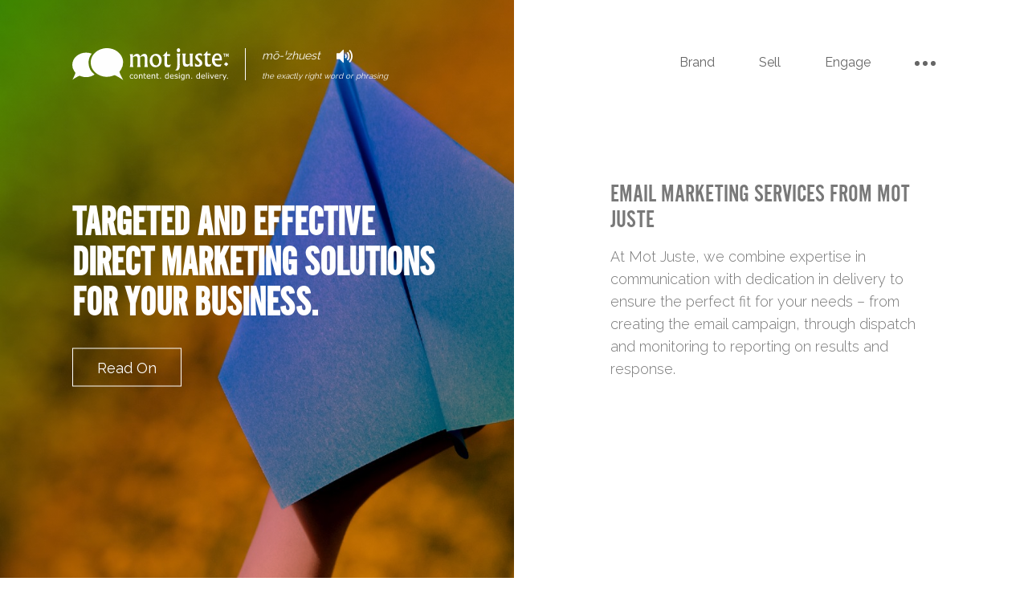

--- FILE ---
content_type: text/html; charset=UTF-8
request_url: https://www.motjuste.com/email-marketing-services.php
body_size: 13706
content:
<!doctype html>
<html>
<head>
<title>Email Marketing Services for Businesses | Mot Juste</title>
<meta name="keywords" content="Mot Juste Communication Services, Mot Juste, Chennai, Singapore, Hong Kong, UK, London, Authoring, Content Writing, Manuals, Website Design, Ad Agency, Pre-press, Prepress, typesetting, design, artworks, samples, direct mailing, event suport, corporate communication, consulting, event collaterals, displays, display stands, books, magazines, newsletters, marketing communication, collaterals, websites, eNewsletters, eMailers">
<meta name="description" content="At Mot Juste, we combine expertise in communication with dedication to delivery to ensure efficient email marketing & direct mailing services for your business.">
<link rel="canonical" href="https://www.motjuste.com/" />
<meta property="og:image" content="https://motjuste.com/thumbnail/mainbg-email-marketing.jpg" />
<meta name="viewport" content="width=device-width, initial-scale=1">
<meta http-equiv="content-type" content="text/html;charset=utf-8">
<meta http-equiv="content-language" content="en-gb">

<!-- Google Tag Manager -->
<script>(function(w,d,s,l,i){w[l]=w[l]||[];w[l].push({'gtm.start':
new Date().getTime(),event:'gtm.js'});var f=d.getElementsByTagName(s)[0],
j=d.createElement(s),dl=l!='dataLayer'?'&l='+l:'';j.async=true;j.src=
'https://www.googletagmanager.com/gtm.js?id='+i+dl;f.parentNode.insertBefore(j,f);
})(window,document,'script','dataLayer','GTM-WN8D2BR');</script>
<!-- End Google Tag Manager -->

<script type="application/ld+json">
{
  "@context": "https://schema.org/",
  "@type": ["Organization","LocalBusiness","Service","Website"],
  "name": "Mot Juste Communication Services Pvt Ltd",
  "logo": "https://www.motjuste.com/images/motjuste-logo.png",
  "image": "https://www.motjuste.com/images/graphic-design-banner.jpg",
  "url": "https://www.motjuste.com/",
  "priceRange": "₹₹",
  "serviceType": ["AdvertisingAgency", "DigitalMarketingServices", "PrintingServices", "WebDesignServices", "EmailMarketingServices" ],
  "sameAs": [
    "https://www.facebook.com/MotJusteComm/",
    "https://www.linkedin.com/company/mot-juste-communication-services-pvt-ltd"    ],
  "provider":{
    "@type": "LocalBusiness",
    "name": "Mot Juste Communication Services Pvt Ltd",
    "logo": "https://www.motjuste.com/images/motjuste-logo.png",
    "image": "https://www.motjuste.com/images/graphic-design-banner.jpg",
    "description": "Help your business communicate better with marketing and corporate support including content, graphic and web design, event support and more... Reach to Learn more!",
    "address": ["India", "Singapore"],
    "telephone": ["+919841015081"],
    "priceRange": ["₹₹", "$$"],
    "openingHours": ["Mo-Fr 09:30-18:00"]
  },
  "address":  {
    "@type": "PostalAddress",
    "streetAddress": "Plot 52, 6th Street, MCN Nagar",
    "addressLocality": "Thoraipakkam",
    "addressRegion": "Chennai",
    "postalCode": "600097",
    "addressCountry": "India",
    "telephone": ["+919841015081"]
  },
  "contactPoint": {
    "@type": "ContactPoint",
    "contactType": "customer service",
    "telephone": "+919841015081",
    "url": "https://www.motjuste.com/",
    "email": ["enquiry@motjuste.com"]
  },
  "location":
    [
        {
            "@type": "LocalBusiness",
            "name": "Mot Juste Communication Services Pvt Ltd",
            "image": "https://www.motjuste.com/images/graphic-design-banner.jpg",
            "priceRange": "₹₹",
            "address": {
                "streetAddress": "Plot 52, 6th Street, MCN Nagar",
    		"addressLocality": "Thoraipakkam",
    		"addressRegion": "Chennai",
    		"postalCode": "600097",
    		"addressCountry": "India"

    	},
            "openingHours": [
                "Mo-Sa 09:00-18:00"
            ],
            "telephone" : "+919841015081"
        } ]
}

</script>
<link rel="apple-touch-icon" sizes="57x57" href="favicon/apple-icon-57x57.png">
<link rel="apple-touch-icon" sizes="60x60" href="favicon/apple-icon-60x60.png">
<link rel="apple-touch-icon" sizes="72x72" href="favicon/apple-icon-72x72.png">
<link rel="apple-touch-icon" sizes="76x76" href="favicon/apple-icon-76x76.png">
<link rel="apple-touch-icon" sizes="114x114" href="favicon/apple-icon-114x114.png">
<link rel="apple-touch-icon" sizes="120x120" href="favicon/apple-icon-120x120.png">
<link rel="apple-touch-icon" sizes="144x144" href="favicon/apple-icon-144x144.png">
<link rel="apple-touch-icon" sizes="152x152" href="favicon/apple-icon-152x152.png">
<link rel="apple-touch-icon" sizes="180x180" href="favicon/apple-icon-180x180.png">
<link rel="icon" type="image/png" sizes="192x192"  href="favicon/android-icon-192x192.png">
<link rel="icon" type="image/png" sizes="32x32" href="favicon/favicon-32x32.png">
<link rel="icon" type="image/png" sizes="96x96" href="favicon/favicon-96x96.png">
<link rel="icon" type="image/png" sizes="16x16" href="favicon/favicon-16x16.png">
<link rel="manifest" href="favicon/manifest.json">
<meta name="msapplication-TileColor" content="#ffffff">
<meta name="msapplication-TileImage" content="favicon/ms-icon-144x144.png">
<link rel="stylesheet" href="https://stackpath.bootstrapcdn.com/bootstrap/4.4.1/css/bootstrap.min.css" integrity="sha384-Vkoo8x4CGsO3+Hhxv8T/Q5PaXtkKtu6ug5TOeNV6gBiFeWPGFN9MuhOf23Q9Ifjh" crossorigin="anonymous">
<link rel="stylesheet" href="css/style.css">
<!-- Google Tag Manager -->
<script>(function(w,d,s,l,i){w[l]=w[l]||[];w[l].push({'gtm.start':
new Date().getTime(),event:'gtm.js'});var f=d.getElementsByTagName(s)[0],
j=d.createElement(s),dl=l!='dataLayer'?'&l='+l:'';j.async=true;j.src=
'https://www.googletagmanager.com/gtm.js?id='+i+dl;f.parentNode.insertBefore(j,f);
})(window,document,'script','dataLayer','GTM-WN8D2BR');</script>
<!-- End Google Tag Manager -->
<meta name="theme-color" content="#9e393a" />
<style>
    #loader {
        /*border: 12px solid #f3f3f3;
        border-radius: 50%;
        border-top: 12px solid #444444;
        width: 70px;
        height: 70px;
        animation: spin 1s linear infinite;*/
        position:fixed;
        left:50%;
        top:50%;
        transform:translate(-32px,-20px);
        /*margin:-35px 0 0 -35px;*/
    }
    /*@keyframes spin {
        100% {
            transform: rotate(360deg);
        }
    }*/
    #loader #logo{
        animation:none;
        width:64px;
        height:40px;
    }
    .loader-container {
        position:fixed;
        top:0;
        bottom:0;
        left:0;
        right:0;
        width:100%;
        height:100vh;
        margin:auto;
        z-index:9999999999;
        background:#fff;
    }
</style>

<script>
document.onreadystatechange = function() {
    if (document.readyState !== "complete") {
        document.querySelector(".loader-container").style.visibility = "visible";
    } else {
        document.querySelector(".loader-container").style.display = "none";
    }
};
</script>

<!-- Google tag (gtag.js) -->
<script async src="https://www.googletagmanager.com/gtag/js?id=AW-987977141"></script>
<script>
  window.dataLayer = window.dataLayer || [];
  function gtag(){dataLayer.push(arguments);}
  gtag('js', new Date());

  gtag('config', 'AW-987977141');
</script></head>

<body class="inner email-marketing">
<div class="container-fluid">

  <div class="loader-container">
    <div id="loader" class="center">
        <svg id="logo" data-name="Layer 1" xmlns="http://www.w3.org/2000/svg">
            <g id="mot-juste-logo">
                <g id="speech-bubbles">
                    <g id="right-bubble">
                        <path class="cls-3" d="M22.92,17.85c0,9.87,9,17.86,20.15,17.86a22.17,22.17,0,0,0,6.48-1,21.56,21.56,0,0,0,2.59-1c1.29-.57,11.26,6.09,11.26,6.09S57.91,30,58.81,29a16.86,16.86,0,0,0,1.68-2.18,16.22,16.22,0,0,0,2.72-9C63.21,8,54.2,0,43.07,0S22.92,8,22.92,17.85Z"/>
                    </g>
                    <path id="left-bubble" class="cls-3" d="M20.18,18.05a18,18,0,0,1,4-11.22,19.13,19.13,0,0,0-6.95-1.29C7.71,5.54,0,12.36,0,20.79a13.84,13.84,0,0,0,2.32,7.66,14.4,14.4,0,0,0,1.45,1.87c.76.85-3.59,9-3.59,9s8.18-5.35,9.28-4.86a20.06,20.06,0,0,0,2.21.82,19,19,0,0,0,5.54.81A18.59,18.59,0,0,0,27.8,32.82,18.53,18.53,0,0,1,20.18,18.05Z"/>
                </g>
            </g>
        </svg>
    </div>
</div>
<header class="header">
  <a href="index.php" class="logolink">
    <svg id="logo" data-name="Layer 1" xmlns="http://www.w3.org/2000/svg" viewBox="0 0 194.7 40">
      <g id="mot-juste-logo">
        <g id="speech-bubbles">
          <g id="right-bubble">
            <path class="cls-3" d="M22.92,17.85c0,9.87,9,17.86,20.15,17.86a22.17,22.17,0,0,0,6.48-1,21.56,21.56,0,0,0,2.59-1c1.29-.57,11.26,6.09,11.26,6.09S57.91,30,58.81,29a16.86,16.86,0,0,0,1.68-2.18,16.22,16.22,0,0,0,2.72-9C63.21,8,54.2,0,43.07,0S22.92,8,22.92,17.85Z"/>
          </g>
          <path id="left-bubble" class="cls-3" d="M20.18,18.05a18,18,0,0,1,4-11.22,19.13,19.13,0,0,0-6.95-1.29C7.71,5.54,0,12.36,0,20.79a13.84,13.84,0,0,0,2.32,7.66,14.4,14.4,0,0,0,1.45,1.87c.76.85-3.59,9-3.59,9s8.18-5.35,9.28-4.86a20.06,20.06,0,0,0,2.21.82,19,19,0,0,0,5.54.81A18.59,18.59,0,0,0,27.8,32.82,18.53,18.53,0,0,1,20.18,18.05Z"/>
        </g>
        <g id="company-name">
          <path id="m" class="cls-2" d="M94,23.48H89.51a15.21,15.21,0,0,0,.64-4.55V13.32A4.93,4.93,0,0,0,89.76,11a2.2,2.2,0,0,0-2.08-.95,6.06,6.06,0,0,0-3.32,1.3V20A13.07,13.07,0,0,0,85,23.48H80.5a11.56,11.56,0,0,0,.64-4.35V13.72a7,7,0,0,0-.31-2.53,2.08,2.08,0,0,0-2.1-1.1,7.05,7.05,0,0,0-3.39,1.26l0,7.75A13.29,13.29,0,0,0,76,23.48H71.49a16.17,16.17,0,0,0,.64-4.8V13.14a20.44,20.44,0,0,0-.64-5.72h3.85v3.1q1.92-2.23,2.19-2.46a4.27,4.27,0,0,1,2.89-1q3.17,0,3.82,3.57L86.6,8.14a4.54,4.54,0,0,1,3-1.06A3.16,3.16,0,0,1,92.79,9a10.21,10.21,0,0,1,.58,3.93c0,4.85,0,6.63,0,5.33A21.64,21.64,0,0,0,94,23.48Z"/>
          <path id="_0" data-name="0" class="cls-2" d="M111.21,15.06a9.29,9.29,0,0,1-2.06,6.06,7,7,0,0,1-5.68,2.7,6.69,6.69,0,0,1-5.32-2.42,8.35,8.35,0,0,1-2-5.61,9.08,9.08,0,0,1,2.1-6.12,7.35,7.35,0,0,1,5.85-2.59,6.46,6.46,0,0,1,5.24,2.4A8.51,8.51,0,0,1,111.21,15.06Zm-3.31.78a7.76,7.76,0,0,0-1.24-4.28A4.24,4.24,0,0,0,103,9.37c-.16,0-.39,0-.71.05-1.87.95-2.81,2.72-2.81,5.29a8.58,8.58,0,0,0,1.25,4.53,4,4,0,0,0,3.72,2.29l.71,0A6.29,6.29,0,0,0,107.9,15.84Z"/>
          <path id="t" class="cls-2" d="M122.63,20.22l-1.22,3.11a11.16,11.16,0,0,1-3.1.49q-2.78,0-3.48-2.13a19.31,19.31,0,0,1-.3-4.46V9.72h-2.27l5.48-5.67V7.42h3.81v2.3h-3.81v7.44a8.77,8.77,0,0,0,.25,2.53,1.87,1.87,0,0,0,2,1.26A5.42,5.42,0,0,0,122.63,20.22Z"/>
          <path id="j" class="cls-2" d="M134.32,6.73a25.81,25.81,0,0,0-.79,7c0,.82,0,2,.07,3.57s.08,2.69.08,3.39a17.19,17.19,0,0,1-.33,3.92,5,5,0,0,1-2.13,3.13h-3.28A6.69,6.69,0,0,0,130,25.05a10.62,10.62,0,0,0,.46-3.44V11.7a17.69,17.69,0,0,0-.64-5Zm-.15-4.14a2.82,2.82,0,0,1-.55,1.68,1.83,1.83,0,0,1-1.51.81,2,2,0,0,1-1.6-.77A2.7,2.7,0,0,1,130,2.59a2.72,2.72,0,0,1,.55-1.71,1.88,1.88,0,0,1,1.55-.8A1.86,1.86,0,0,1,133.6.9,2.74,2.74,0,0,1,134.17,2.59Z"/>
          <path id="u" class="cls-2" d="M150.21,22.79h-3.83V20.07L144,22.71a6.4,6.4,0,0,1-2.13.43c-1.78,0-3-.53-3.67-1.56a7.81,7.81,0,0,1-.79-4c0-.56,0-1.36,0-2.4s0-1.9,0-2.4a21.43,21.43,0,0,0-.71-6h4.49a11.38,11.38,0,0,0-.64,4v6.09a4.4,4.4,0,0,0,.49,2.46,2.66,2.66,0,0,0,2.28.82,7.06,7.06,0,0,0,3-.87V11.16a14.5,14.5,0,0,0-.64-4.43h4.49a11.66,11.66,0,0,0-.64,3.2v7.8A16.8,16.8,0,0,0,150.21,22.79Z"/>
          <path id="s" class="cls-2" d="M161.66,18.5A4.07,4.07,0,0,1,159.94,22a6.24,6.24,0,0,1-3.83,1.15,20.37,20.37,0,0,1-3.69-.56v-4c1.5,1.5,2.77,2.26,3.79,2.26a2.23,2.23,0,0,0,1.5-.56,1.75,1.75,0,0,0,.64-1.4,3.28,3.28,0,0,0-1.44-2.23c-1.75-1.47-2.64-2.23-2.67-2.27a4.77,4.77,0,0,1-1.46-3.31,4.19,4.19,0,0,1,1.74-3.44,5.87,5.87,0,0,1,3.74-1.24,8.29,8.29,0,0,1,3,.63v3.12a4.87,4.87,0,0,0-3-1.46,2.54,2.54,0,0,0-1.5.46,1.61,1.61,0,0,0-.72,1.36,3.38,3.38,0,0,0,1.44,2.33l2.68,2.29A4.8,4.8,0,0,1,161.66,18.5Z"/>
          <path id="t-2" data-name="t" class="cls-2" d="M173,19.53l-1.22,3.11a11.25,11.25,0,0,1-3.1.5c-1.85,0-3-.72-3.48-2.13a19.42,19.42,0,0,1-.3-4.47V9h-2.28l5.49-5.67V6.73h3.8V9h-3.8v7.44a8.37,8.37,0,0,0,.25,2.53,1.86,1.86,0,0,0,2,1.27A5.49,5.49,0,0,0,173,19.53Z"/>
          <path id="e" class="cls-2" d="M185.93,13.55l0,1.64h-9q.71,5.4,5,5.4a9.25,9.25,0,0,0,3.66-.88l-1.21,2.95a12.91,12.91,0,0,1-3.07.48,7.22,7.22,0,0,1-5.7-2.35,8.56,8.56,0,0,1-2-5.9,10.14,10.14,0,0,1,1.59-5.78,5.78,5.78,0,0,1,5.08-2.72,5,5,0,0,1,4.39,2.24A8.14,8.14,0,0,1,185.93,13.55Zm-2.69-1.12a3.93,3.93,0,0,0-.76-2.56,2.88,2.88,0,0,0-4.78.18,5.28,5.28,0,0,0-.72,2.84h6.25Z"/>
          <path id="dot" class="cls-2" d="M193.76,19.58l-.07.55-2,2.2h-.41l-2.47-2v-.41L191,17.57h.39Z"/>
          <g id="tm">
            <path id="tm-t" class="cls-1" d="M188.78,7.59h-.95V6.87h2.69v.72h-1v3.09h-.79Z"/>
            <path id="tm-m" class="cls-1" d="M193.87,9.22c0-.46,0-1,0-1.56h0c-.12.48-.27,1-.4,1.47L193,10.62h-.62L192,9.14c-.11-.45-.22-1-.31-1.48h0c0,.51,0,1.1-.06,1.57l-.07,1.45h-.73l.22-3.81h1.05l.35,1.27a12.83,12.83,0,0,1,.29,1.37h0c.09-.45.21-.95.33-1.38l.36-1.26h1l.19,3.81h-.77Z"/>
          </g>
        </g>
        <g id="tagline">
          <path id="content-c" class="cls-1" d="M75.76,37.65a5.19,5.19,0,0,1-.85.34,3,3,0,0,1-.85.12A3.23,3.23,0,0,1,73,37.94a2.28,2.28,0,0,1-.82-.51,2.21,2.21,0,0,1-.54-.87,3.51,3.51,0,0,1-.19-1.22,2.82,2.82,0,0,1,.72-2.05,2.5,2.5,0,0,1,1.89-.74,3,3,0,0,1,.89.13,4.27,4.27,0,0,1,.81.31v1h-.05a3.6,3.6,0,0,0-.84-.49,2.38,2.38,0,0,0-.85-.17,1.53,1.53,0,0,0-1.21.51,2.29,2.29,0,0,0-.43,1.51,2.2,2.2,0,0,0,.43,1.47,1.46,1.46,0,0,0,1.21.52,2.67,2.67,0,0,0,.55-.07,2.56,2.56,0,0,0,.51-.19l.36-.21a2.89,2.89,0,0,0,.27-.19h.05Z"/>
          <path id="content-o" class="cls-1" d="M81.44,35.33a3,3,0,0,1-.67,2.05,2.27,2.27,0,0,1-1.78.76,2.3,2.3,0,0,1-1.8-.76,3.51,3.51,0,0,1,0-4.1,2.26,2.26,0,0,1,1.8-.75,2.23,2.23,0,0,1,1.78.75A3,3,0,0,1,81.44,35.33Zm-.93,0a2.44,2.44,0,0,0-.4-1.54A1.36,1.36,0,0,0,79,33.3a1.39,1.39,0,0,0-1.14.49,2.51,2.51,0,0,0-.4,1.54,2.44,2.44,0,0,0,.41,1.52,1.35,1.35,0,0,0,1.13.51,1.33,1.33,0,0,0,1.11-.51A2.34,2.34,0,0,0,80.51,35.33Z"/>
          <path id="content-n" class="cls-1" d="M87.27,38h-.9V35a5,5,0,0,0,0-.69,1.23,1.23,0,0,0-.16-.5.77.77,0,0,0-.34-.3,1.57,1.57,0,0,0-.58-.09,2,2,0,0,0-.77.17,4.41,4.41,0,0,0-.77.47v4h-.89V32.67h.89v.59a3.67,3.67,0,0,1,.87-.54,2.3,2.3,0,0,1,.92-.19,1.66,1.66,0,0,1,1.31.51,2.19,2.19,0,0,1,.46,1.5Z"/>
          <path id="content-t" class="cls-1" d="M91.75,37.94c-.17,0-.35.08-.55.11a3.59,3.59,0,0,1-.53,0,1.62,1.62,0,0,1-1.24-.44,2,2,0,0,1-.42-1.4V33.42H88.4v-.75H89V31.14h.89v1.53h1.85v.75H89.9v2.42c0,.28,0,.5,0,.66a1,1,0,0,0,.14.44.63.63,0,0,0,.28.28,1.35,1.35,0,0,0,.56.08,1.49,1.49,0,0,0,.46-.06l.34-.1h0Z"/>
          <path id="content-e" class="cls-1" d="M97.28,35.42H93.36a2.24,2.24,0,0,0,.15.86,1.6,1.6,0,0,0,.41.6,1.74,1.74,0,0,0,.58.34,2.56,2.56,0,0,0,.75.11,2.83,2.83,0,0,0,1.09-.22,2.66,2.66,0,0,0,.79-.42h0v1a6.27,6.27,0,0,1-.92.32,3.54,3.54,0,0,1-1,.13,2.87,2.87,0,0,1-2.07-.72,2.69,2.69,0,0,1-.74-2,2.9,2.9,0,0,1,.72-2.07A2.41,2.41,0,0,1,95,32.53a2.11,2.11,0,0,1,1.65.62,2.52,2.52,0,0,1,.59,1.79Zm-.87-.69a1.56,1.56,0,0,0-.36-1.08A1.34,1.34,0,0,0,95,33.26a1.58,1.58,0,0,0-1.15.42,1.71,1.71,0,0,0-.48,1Z"/>
          <path id="content-n2" class="cls-1" d="M103.08,38h-.9V35a5,5,0,0,0,0-.69,1.41,1.41,0,0,0-.15-.5.85.85,0,0,0-.35-.3,1.53,1.53,0,0,0-.58-.09,2.07,2.07,0,0,0-.77.17,4.34,4.34,0,0,0-.76.47v4h-.9V32.67h.9v.59a3.67,3.67,0,0,1,.87-.54,2.22,2.22,0,0,1,.91-.19,1.67,1.67,0,0,1,1.32.51,2.24,2.24,0,0,1,.45,1.5Z"/>
          <path id="content-t2" class="cls-1" d="M107.56,37.94c-.17,0-.35.08-.55.11a3.4,3.4,0,0,1-.53,0,1.6,1.6,0,0,1-1.23-.44,1.92,1.92,0,0,1-.43-1.4V33.42h-.6v-.75h.6V31.14h.9v1.53h1.84v.75h-1.84v2.42c0,.28,0,.5,0,.66a1,1,0,0,0,.13.44.65.65,0,0,0,.29.28,1.32,1.32,0,0,0,.56.08,1.47,1.47,0,0,0,.45-.06l.34-.1h0Z"/>
          <path id="design-d" class="cls-1" d="M119.93,38H119v-.56a3.53,3.53,0,0,1-.8.52,2.28,2.28,0,0,1-.91.19,1.79,1.79,0,0,1-1.51-.74,3.29,3.29,0,0,1-.56-2,3.53,3.53,0,0,1,.19-1.21,3.17,3.17,0,0,1,.52-.9,2.12,2.12,0,0,1,.76-.54,2,2,0,0,1,.89-.19,3.22,3.22,0,0,1,.74.08,3.69,3.69,0,0,1,.68.27v-2.3h.9Zm-.9-1.31v-3a3.2,3.2,0,0,0-.65-.23,3,3,0,0,0-.62-.06,1.42,1.42,0,0,0-1.17.53,2.31,2.31,0,0,0-.42,1.48,2.6,2.6,0,0,0,.33,1.44,1.13,1.13,0,0,0,1,.49,1.86,1.86,0,0,0,.78-.17A3.52,3.52,0,0,0,119,36.68Z"/>
          <path id="design-e" class="cls-1" d="M126.14,35.42h-3.92a2.24,2.24,0,0,0,.15.86,1.71,1.71,0,0,0,.4.6,1.9,1.9,0,0,0,.59.34,2.56,2.56,0,0,0,.75.11,2.83,2.83,0,0,0,1.09-.22,2.46,2.46,0,0,0,.78-.42H126v1a6.83,6.83,0,0,1-.93.32,3.58,3.58,0,0,1-1,.13,2.87,2.87,0,0,1-2.07-.72,2.69,2.69,0,0,1-.74-2,2.94,2.94,0,0,1,.71-2.07,2.45,2.45,0,0,1,1.88-.76,2.16,2.16,0,0,1,1.66.62,2.57,2.57,0,0,1,.58,1.79Zm-.87-.69a1.56,1.56,0,0,0-.36-1.08,1.35,1.35,0,0,0-1.06-.39,1.54,1.54,0,0,0-1.14.42,1.67,1.67,0,0,0-.49,1Z"/>
          <path id="design-s" class="cls-1" d="M131.29,36.46a1.45,1.45,0,0,1-.6,1.19,2.62,2.62,0,0,1-1.64.46A4.12,4.12,0,0,1,128,38a5.7,5.7,0,0,1-.82-.31v-1h0a3.17,3.17,0,0,0,.94.51,2.79,2.79,0,0,0,1,.19,1.8,1.8,0,0,0,.92-.19.64.64,0,0,0,.34-.6.62.62,0,0,0-.18-.48,1.65,1.65,0,0,0-.7-.27c-.13,0-.29-.07-.49-.1s-.4-.08-.57-.13a1.86,1.86,0,0,1-1-.54,1.4,1.4,0,0,1-.29-.89,1.43,1.43,0,0,1,.14-.61,1.35,1.35,0,0,1,.41-.52,2,2,0,0,1,.68-.36,2.92,2.92,0,0,1,.92-.13,4,4,0,0,1,1,.12,3.79,3.79,0,0,1,.81.28v1H131a3.07,3.07,0,0,0-.83-.43,3,3,0,0,0-1-.17,1.64,1.64,0,0,0-.83.19.61.61,0,0,0-.34.56.59.59,0,0,0,.21.49,1.6,1.6,0,0,0,.65.27l.55.11L130,35a1.9,1.9,0,0,1,1,.49A1.29,1.29,0,0,1,131.29,36.46Z"/>
          <path id="design-i" class="cls-1" d="M133.53,31.78h-1v-.93h1ZM133.48,38h-.9V32.67h.9Z"/>
          <path id="design-g" class="cls-1" d="M139.56,37.38a2.79,2.79,0,0,1-.62,2,2.51,2.51,0,0,1-1.89.63,5.55,5.55,0,0,1-.82-.06,5,5,0,0,1-.79-.17v-.91h.05a7.06,7.06,0,0,0,.69.21,3.87,3.87,0,0,0,.95.12,2.07,2.07,0,0,0,.76-.11,1.12,1.12,0,0,0,.47-.3,1.2,1.2,0,0,0,.23-.45,2,2,0,0,0,.07-.58v-.49a3.62,3.62,0,0,1-.77.49,2.52,2.52,0,0,1-.94.16,1.84,1.84,0,0,1-1.51-.69,3,3,0,0,1-.56-1.94,3.53,3.53,0,0,1,.19-1.19,2.72,2.72,0,0,1,.53-.85,2,2,0,0,1,.75-.53,2.17,2.17,0,0,1,.88-.18,2.88,2.88,0,0,1,.78.09,3.18,3.18,0,0,1,.65.28l.06-.23h.84Zm-.9-.85v-2.9a2.9,2.9,0,0,0-.66-.23,2.6,2.6,0,0,0-.61-.07,1.43,1.43,0,0,0-1.16.49,2.12,2.12,0,0,0-.43,1.44,2.36,2.36,0,0,0,.32,1.35,1.16,1.16,0,0,0,1,.47,2.16,2.16,0,0,0,.78-.15A2.82,2.82,0,0,0,138.66,36.53Z"/>
          <path id="design-n" class="cls-1" d="M145.76,38h-.89V35a5,5,0,0,0,0-.69,1.23,1.23,0,0,0-.16-.5.77.77,0,0,0-.34-.3,1.61,1.61,0,0,0-.58-.09,2,2,0,0,0-.77.17,4.41,4.41,0,0,0-.77.47v4h-.89V32.67h.89v.59a3.89,3.89,0,0,1,.87-.54,2.26,2.26,0,0,1,.92-.19,1.66,1.66,0,0,1,1.31.51,2.24,2.24,0,0,1,.45,1.5Z"/>
          <path id="delivery-d" class="cls-1" d="M158.77,38h-.89v-.56a3.58,3.58,0,0,1-.81.52,2.28,2.28,0,0,1-.91.19,1.8,1.8,0,0,1-1.51-.74,3.29,3.29,0,0,1-.56-2,3.79,3.79,0,0,1,.19-1.21,3,3,0,0,1,.53-.9,2.23,2.23,0,0,1,1.64-.73,3.38,3.38,0,0,1,.75.08,4,4,0,0,1,.68.27v-2.3h.89Zm-.89-1.31v-3a3.43,3.43,0,0,0-.65-.23,3.06,3.06,0,0,0-.63-.06,1.43,1.43,0,0,0-1.17.53,2.37,2.37,0,0,0-.41,1.48,2.7,2.7,0,0,0,.32,1.44,1.14,1.14,0,0,0,1,.49,1.82,1.82,0,0,0,.77-.17A3.59,3.59,0,0,0,157.88,36.68Z"/>
          <path id="delivery-e" class="cls-1" d="M165,35.42h-3.92a2.24,2.24,0,0,0,.15.86,1.73,1.73,0,0,0,.41.6,1.85,1.85,0,0,0,.58.34,2.56,2.56,0,0,0,.75.11,2.92,2.92,0,0,0,1.1-.22,2.72,2.72,0,0,0,.78-.42h0v1A5.55,5.55,0,0,1,164,38a3.54,3.54,0,0,1-1,.13,2.82,2.82,0,0,1-2.06-.72,2.66,2.66,0,0,1-.75-2,2.9,2.9,0,0,1,.72-2.07,2.41,2.41,0,0,1,1.87-.76,2.14,2.14,0,0,1,1.66.62,2.52,2.52,0,0,1,.58,1.79Zm-.87-.69a1.52,1.52,0,0,0-.36-1.08,1.34,1.34,0,0,0-1.06-.39,1.54,1.54,0,0,0-1.14.42,1.67,1.67,0,0,0-.49,1Z"/>
          <path id="delivery-l" class="cls-1" d="M167.24,38h-.89V30.58h.89Z"/>
          <path id="delivery-i" class="cls-1" d="M170,31.78h-1v-.93h1ZM169.91,38H169V32.67h.89Z"/>
          <path id="delivery-v" class="cls-1" d="M176.28,32.67,174.13,38h-.9l-2.14-5.32h1l1.64,4.23,1.63-4.23Z"/>
          <path id="delivery-e2" class="cls-1" d="M181.82,35.42H177.9a2.24,2.24,0,0,0,.15.86,1.71,1.71,0,0,0,.4.6,1.9,1.9,0,0,0,.59.34,2.56,2.56,0,0,0,.75.11,2.83,2.83,0,0,0,1.09-.22,2.66,2.66,0,0,0,.79-.42h.05v1a6.83,6.83,0,0,1-.93.32,3.58,3.58,0,0,1-1,.13,2.82,2.82,0,0,1-2.06-.72,2.66,2.66,0,0,1-.75-2,2.94,2.94,0,0,1,.71-2.07,2.45,2.45,0,0,1,1.88-.76,2.16,2.16,0,0,1,1.66.62,2.57,2.57,0,0,1,.58,1.79Zm-.87-.69a1.61,1.61,0,0,0-.36-1.08,1.35,1.35,0,0,0-1.06-.39,1.54,1.54,0,0,0-1.14.42,1.67,1.67,0,0,0-.49,1Z"/>
          <path id="delivery-r" class="cls-1" d="M186.49,33.65h-.05a2.79,2.79,0,0,0-.38-.07,3,3,0,0,0-.45,0,1.91,1.91,0,0,0-.8.19,4,4,0,0,0-.74.47V38h-.9V32.67h.9v.79a4.2,4.2,0,0,1,.94-.61,2,2,0,0,1,.83-.18l.34,0,.31,0Z"/>
          <path id="delivery-y" class="cls-1" d="M191.93,32.67,188.83,40h-1l1-2.22-2.11-5.06h1l1.64,3.94L191,32.67Z"/>
          <path id="content-dot" class="cls-1" d="M110.39,37.2l0,.16-.58.63h-.12l-.7-.58v-.12l.62-.66h.11Z"/>
          <path id="design-dot" class="cls-1" d="M149.23,37.2l0,.16-.58.63h-.12l-.7-.58v-.12l.62-.66h.11Z"/>
          <path id="delivery-dot" class="cls-1" d="M193.66,37.2l0,.16-.58.63h-.12l-.7-.58v-.12l.62-.66H193Z"/>
        </g>
      </g>
    </svg>
  </a>
  <div class="pronunciation">
    <div class="row">
      <div class="pr">mō-ˈzh<span class="lig">ue</span>st</div>
      <div id="jquery_jplayer" style="width: 0px; height: 0px;"><img id="jp_poster_0" style="width: 0px; height: 0px; display: none;"><audio id="jp_audio_0" preload="metadata" src="images/motjuste.mp3"></audio></div>
      <div id="jp_container" class="demo-container">
        <a href="images/motjuste.mp3" class="track track-default" style="display:none;">Play</a>
        <a class="jp-play audiotoggle" href="#">
          <svg version="1.1" id="Capa_1" xmlns="http://www.w3.org/2000/svg" xmlns:xlink="http://www.w3.org/1999/xlink" x="0px" y="0px" viewBox="0 0 469.333 469.333" style="enable-background:new 0 0 469.333 469.333;" xml:space="preserve">
            <g>
              <g>
                <g>
                  <path id="speaker1" d="M206.885,43.544c-3.875-1.698-8.448-0.896-11.542,2.042L85.49,149.336H10.667C4.771,149.336,0,154.107,0,160.002v149.333
                    c0,5.896,4.771,10.667,10.667,10.667H85.49l109.854,103.75c2.021,1.917,4.656,2.917,7.323,2.917c1.427,0,2.865-0.281,4.219-0.875
                    c3.917-1.677,6.448-5.531,6.448-9.792V53.336C213.333,49.075,210.802,45.221,206.885,43.544z"/>
                  <path id="speaker2" d="M262.452,174.884l-15.199,15.199c-3.505,3.505-4.44,9.168-1.513,13.168c6.449,8.819,10.26,19.682,10.26,31.418
                    c0,11.736-3.811,22.599-10.26,31.417c-2.927,4-1.992,9.664,1.513,13.169l15.199,15.198c4.655,4.656,12.259,3.939,16.28-1.276
                    c12.495-16.208,19.935-36.505,19.935-58.508c0-22.004-7.44-42.301-19.935-58.509
                    C274.711,170.945,267.107,170.228,262.452,174.884z"/>
                  <path id="speaker3" d="M338.423,114.575c-4.01-4.53-11.151-4.512-15.428-0.234l-15.092,15.092c-4.043,4.042-4.005,10.395-0.27,14.721
                    c20.991,24.307,33.701,55.954,33.701,90.514c0,34.56-12.71,66.207-33.701,90.516c-3.736,4.326-3.772,10.677,0.27,14.719
                    l15.092,15.092c4.277,4.279,11.418,4.296,15.43-0.233C366.771,322.755,384,280.686,384,234.669
                    C384,188.651,366.771,146.582,338.423,114.575z"/>
                  <path id="speaker4" d="M398.764,54.138c-4.082-4.43-11.151-4.417-15.409-0.158l-15.112,15.112c-4.053,4.053-4.033,10.451-0.167,14.685
                    c36.376,39.84,58.59,92.822,58.59,150.892s-22.214,111.051-58.59,150.892c-3.865,4.234-3.887,10.632,0.167,14.685l15.112,15.111
                    c4.259,4.26,11.328,4.272,15.41-0.158c43.79-47.529,70.568-110.961,70.568-180.53
                    C469.333,165.099,442.555,101.666,398.764,54.138z"/>
                </g>
              </g>
            </g>
          </svg>
        </a>
        <a class="jp-pause audiotoggle" href="#" style="display: none;">
          <svg version="1.1" id="Capa_2" xmlns="http://www.w3.org/2000/svg" xmlns:xlink="http://www.w3.org/1999/xlink" x="0px" y="0px" viewBox="0 0 448.075 448.075" style="enable-background:new 0 0 448.075 448.075;" xml:space="preserve">
            <path id="speaker5" d="M352.021,16.075c0-6.08-3.52-11.84-8.96-14.4c-5.76-2.88-12.16-1.92-16.96,1.92l-141.76,112.96l167.68,167.68V16.075z"/>
            <path id="speaker6" d="M443.349,420.747l-416-416c-6.24-6.24-16.384-6.24-22.624,0s-6.24,16.384,0,22.624l100.672,100.704h-9.376
              c-9.92,0-18.56,4.48-24.32,11.52c-4.8,5.44-7.68,12.8-7.68,20.48v128c0,17.6,14.4,32,32,32h74.24l155.84,124.48
              c2.88,2.24,6.4,3.52,9.92,3.52c2.24,0,4.8-0.64,7.04-1.6c5.44-2.56,8.96-8.32,8.96-14.4v-57.376l68.672,68.672
              c3.136,3.136,7.232,4.704,11.328,4.704s8.192-1.568,11.328-4.672C449.589,437.131,449.589,427.019,443.349,420.747z"/>
          </svg>
        </a>
      </div>
      <div class="clear"></div>
    </div>
    <div class="row">
      <p class="defn">the exactly right word or phrasing</p>
    </div>
  </div>
  <div class="mainmenu">
    <div class="nav-trigger">
      <span>Menu</span>
    </div>
    <nav class="nav-main">
      <ul>
        <li class="menuitem1"><a data-toggle="modal" data-target="#menu-brand" data-backdrop="false">Brand</a></li>
        <li class="menuitem2"><a data-toggle="modal" data-target="#menu-sell" data-backdrop="false">Sell</a></li>
        <li class="menuitem3"><a data-toggle="modal" data-target="#menu-engage" data-backdrop="false">Engage</a></li>
        <!--<li class="menuitem4"><a data-toggle="modal" data-target="#menu-involve" data-backdrop="false">Involve</a></li>-->
        <li class="menuitem5">
          <a id="moremenulink">
            <svg id="more-dots" xmlns="http://www.w3.org/2000/svg" viewBox="0 0 26 6">
              <defs>
              </defs>
              <g id="dots-button">
                <g>
                  <circle id="dot1" class="cls-1" cx="3" cy="3" r="3"/>
                  <circle id="dot2" class="cls-1" cx="13" cy="3" r="3"/>
                  <circle id="dot3" class="cls-1" cx="23" cy="3" r="3"/>
                </g>
              </g>
            </svg>
          </a>
          <ul id="moremenu">
            <!--<li><a href="work.php" class="button">Work</a></li>-->
            <li><a href="profile.php" class="button">Profile</a></li>
            <li><a href="blog" class="button">Blog</a></li>
            <li><a href="careers.php" class="button">Careers</a></li>
            <li><a href="get-in-touch.php" class="button">Contact</a></li>
          </ul>
        </li>
        <li class="menuitem6">
          <a data-toggle="modal" data-target="#menu-mobile" data-backdrop="false"><!--<a data-toggle="modal" data-target="#menu-mobile" data-backdrop="false">-->
            <svg id="mobilemenu" xmlns="http://www.w3.org/2000/svg" viewBox="0 0 30 24">
              <defs></defs>
              <g id="Screen_2" data-name="Screen 2">
                <g id="hamburger">
                  <rect id="band1" class="cls-1" width="30" height="4" rx="2"/>
                  <rect id="band2" class="cls-1" y="10" width="30" height="4" rx="2"/>
                  <rect id="band3" class="cls-1" y="20" width="30" height="4" rx="2"/>
                </g>
              </g>
            </svg>
          </a>
        </li>
      </ul>
    </nav>
    <div class="submenu" id="submenu6">
      <a href="javascript:void(0)" class="closebtn" onclick="closeNav6()">&times;</a>
      <div class="overlay-content">
        <ul>
          <li><h3><a data-toggle="modal" data-target="#menu-brand" data-backdrop="false">Brand</a></h3></li>
          <li><h3><a data-toggle="modal" data-target="#menu-sell" data-backdrop="false">Sell</a></h3></li>
          <li><h3><a data-toggle="modal" data-target="#menu-engage" data-backdrop="false">Engage</a></h3></li>
          <li><h3><a data-toggle="modal" data-target="#menu-involve" data-backdrop="false">Involve</a></h3></li>
          <li><h3><a href="work.php">Work</a></h3></li>
          <li><h3><a href="mot-juste-profile.php">Profile</a></h3></li>
          <li><h3><a href="blog">Blog</a></h3></li>
          <li><h3><a href="get-in-touch.php">Contact</a></h3></li>
        </ul>
      </div>
    </div>
  </div>
</header>

<div class="modal fade menucontainer" id="menu-brand" tabindex="-1" role="dialog" aria-hidden="true">
    <div class="modal-dialog" role="document">
        <div class="modal-content">
            <div class="modal-body">
                <div class="overlay-content">
                    <a data-dismiss="modal" class="menulogolink">
                        <svg id="menulogo" data-name="Layer 1" xmlns="http://www.w3.org/2000/svg" viewBox="0 0 63.4 40">
                            <g id="mot-juste-logo">
                                <g id="speech-bubbles">
                                    <g id="right-bubble">
                                        <path class="cls-3" d="M22.92,17.85c0,9.87,9,17.86,20.15,17.86a22.17,22.17,0,0,0,6.48-1,21.56,21.56,0,0,0,2.59-1c1.29-.57,11.26,6.09,11.26,6.09S57.91,30,58.81,29a16.86,16.86,0,0,0,1.68-2.18,16.22,16.22,0,0,0,2.72-9C63.21,8,54.2,0,43.07,0S22.92,8,22.92,17.85Z"/>
                                    </g>
                                    <path id="left-bubble" class="cls-3" d="M20.18,18.05a18,18,0,0,1,4-11.22,19.13,19.13,0,0,0-6.95-1.29C7.71,5.54,0,12.36,0,20.79a13.84,13.84,0,0,0,2.32,7.66,14.4,14.4,0,0,0,1.45,1.87c.76.85-3.59,9-3.59,9s8.18-5.35,9.28-4.86a20.06,20.06,0,0,0,2.21.82,19,19,0,0,0,5.54.81A18.59,18.59,0,0,0,27.8,32.82,18.53,18.53,0,0,1,20.18,18.05Z"/>
                                </g>
                            </g>
                        </svg>
                    </a>
                    <a class="closebtn" data-dismiss="modal">×</a>
                    <div class="row parent">
                        <div class="col-xl-4 col-md-12 col-desc">
                            <h3>Communicate to <strong>build your brand</strong></h3>
                            <p>Create a holistic positioning and identity for your organisation that communicates your USPs across touchpoints, the right way.</p>
                        </div>
                        <div class="col-xl-8 col-md-12 col-menulinks">
                            <h4>Solutions</h4>
                            <nav>
                                <ul>
                                    <li><a href="corporate-identity-solutions.php">Corporate Identity</a></li>
                                    <li><a href="website-development-services.php">Websites</a></li>
                                    <li><a href="brochures-profiles.php">Brochures & Profiles</a></li>
                                    <li><a href="social-media-management-services.php">Social Media Management</a></li>
                                    <li><a href="corporate-presentation-design-services.php">Presentations</a></li>
                                    <!--<li><a href="corporate-marketing-videos.php">Corporate Videos</a></li>-->
                                    <li><a href="stationery.php">Stationery</a></li>
                                    <!--<li><a href="online-reputation-management-services.php">Online Reputation Management</a></li>-->
                                    <li><a href="brand-guardianship-services.php">Brand Guardianship</a></li>
                                </ul>
                            </nav>
                        </div>
                    </div>
                </div>
            </div>
        </div>
    </div>
</div>

<div class="modal fade menucontainer" id="menu-sell" tabindex="-1" role="dialog" aria-hidden="true">
    <div class="modal-dialog" role="document">
        <div class="modal-content">
            <div class="modal-body">
                <div class="overlay-content">
                    <a data-dismiss="modal" class="menulogolink">
                        <svg id="menulogo" data-name="Layer 1" xmlns="http://www.w3.org/2000/svg" viewBox="0 0 63.4 40">
                            <g id="mot-juste-logo">
                                <g id="speech-bubbles">
                                    <g id="right-bubble">
                                        <path class="cls-3" d="M22.92,17.85c0,9.87,9,17.86,20.15,17.86a22.17,22.17,0,0,0,6.48-1,21.56,21.56,0,0,0,2.59-1c1.29-.57,11.26,6.09,11.26,6.09S57.91,30,58.81,29a16.86,16.86,0,0,0,1.68-2.18,16.22,16.22,0,0,0,2.72-9C63.21,8,54.2,0,43.07,0S22.92,8,22.92,17.85Z"/>
                                    </g>
                                    <path id="left-bubble" class="cls-3" d="M20.18,18.05a18,18,0,0,1,4-11.22,19.13,19.13,0,0,0-6.95-1.29C7.71,5.54,0,12.36,0,20.79a13.84,13.84,0,0,0,2.32,7.66,14.4,14.4,0,0,0,1.45,1.87c.76.85-3.59,9-3.59,9s8.18-5.35,9.28-4.86a20.06,20.06,0,0,0,2.21.82,19,19,0,0,0,5.54.81A18.59,18.59,0,0,0,27.8,32.82,18.53,18.53,0,0,1,20.18,18.05Z"/>
                                </g>
                            </g>
                        </svg>
                    </a>
                    <a class="closebtn" data-dismiss="modal">×</a>
                    <div class="row parent">
                        <div class="col-xl-4 col-md-12 col-desc">
                            <h3>Communicate to <strong>market & sell</strong></h3>
                            <p>Leverage your brand, resources and success stories across channels and mediums to maximise interaction, traffic and leads.</p>
                        </div>
                        <div class="col-xl-8 col-md-12 col-menulinks">
                            <h4>Solutions</h4>
                            <nav>
                                <ul>
                                    <!--<li><a href="marketing-communication-strategy.php">MarCom Strategy</a></li>-->
                                    <li><a href="website-development-services.php">Website Development</a></li>
                                    <li><a href="content-marketing-services.php">Content Marketing</a></li>
                                    <li><a href="whitepapers.php">Whitepapers</a></li>
                                    <!--<li><a href="search-engine-optimisation-services.php">Search Engine Optimisation</a></li>
                                    <li><a href="online-advertising-services.php">Online Advertising</a></li>-->
                                    <li><a href="email-marketing-services.php">Email Marketing</a></li>
                                    <li><a href="brochures-profiles.php">Brochures & Profiles</a></li>
                                    <li><a href="corporate-presentation-design-services.php">Presentations</a></li>
                                    <li><a href="event-support-services.php">Event Support</a></li>
                                    <!--<li><a href="corporate-marketing-videos.php">Marketing Videos</a></li>-->
                                </ul>
                            </nav>
                        </div>
                    </div>
                </div>
            </div>
        </div>
    </div>
</div>

<div class="modal fade menucontainer" id="menu-engage" tabindex="-1" role="dialog" aria-hidden="true">
    <div class="modal-dialog" role="document">
        <div class="modal-content">
            <div class="modal-body">
                <div class="overlay-content">
                    <a data-dismiss="modal" class="menulogolink">
                        <svg id="menulogo" data-name="Layer 1" xmlns="http://www.w3.org/2000/svg" viewBox="0 0 63.4 40">
                            <g id="mot-juste-logo">
                                <g id="speech-bubbles">
                                    <g id="right-bubble">
                                        <path class="cls-3" d="M22.92,17.85c0,9.87,9,17.86,20.15,17.86a22.17,22.17,0,0,0,6.48-1,21.56,21.56,0,0,0,2.59-1c1.29-.57,11.26,6.09,11.26,6.09S57.91,30,58.81,29a16.86,16.86,0,0,0,1.68-2.18,16.22,16.22,0,0,0,2.72-9C63.21,8,54.2,0,43.07,0S22.92,8,22.92,17.85Z"/>
                                    </g>
                                    <path id="left-bubble" class="cls-3" d="M20.18,18.05a18,18,0,0,1,4-11.22,19.13,19.13,0,0,0-6.95-1.29C7.71,5.54,0,12.36,0,20.79a13.84,13.84,0,0,0,2.32,7.66,14.4,14.4,0,0,0,1.45,1.87c.76.85-3.59,9-3.59,9s8.18-5.35,9.28-4.86a20.06,20.06,0,0,0,2.21.82,19,19,0,0,0,5.54.81A18.59,18.59,0,0,0,27.8,32.82,18.53,18.53,0,0,1,20.18,18.05Z"/>
                                </g>
                            </g>
                        </svg>
                    </a>
                    <a class="closebtn" data-dismiss="modal">×</a>
                    <div class="row parent">
                        <div class="col-xl-4 col-md-12 col-desc">
                            <h3>Communicate to <strong>engage with your stakeholders</strong></h3>
                            <p>Keep in touch with your customers, partners and employees to maximise brand retention and recall, thus leading to increased sales.</p>
                        </div>
                        <div class="col-xl-8 col-md-12 col-menulinks">
                            <h4>Solutions</h4>
                            <nav>
                                <ul>
                                    <li><a href="email-marketing-services.php">Email Marketing</a></li>
                                    <!--<li><a href="direct-mailing-services.php">Direct Mailing</a></li>-->
                                    <li><a href="social-media-management-services.php">Social Media Management</a></li>
                                    <li><a href="content-marketing-services.php">Content Marketing</a></li>
                                    <li><a href="newsletters-in-house-magazines.php">Magazines & eNewsletters</a></li>
                                    <!--<li><a href="emailers-enewsletters.php">eNewsletters</a></li>
                                    <li><a href="corporate-employee-gifting.php">Corporate Gifting</a></li>
                                    <li><a href="online-reputation-management-services.php">Online Reputation Management</a></li>-->
                                </ul>
                            </nav>
                        </div>
                    </div>
                </div>
            </div>
        </div>
    </div>
</div>                          

<!--<div class="modal fade menucontainer" id="menu-involve" tabindex="-1" role="dialog" aria-hidden="true">
    <div class="modal-dialog" role="document">
        <div class="modal-content">
            <div class="modal-body">
                <div class="overlay-content">
                    <a data-dismiss="modal" class="menulogolink">
                        <svg id="menulogo" data-name="Layer 1" xmlns="http://www.w3.org/2000/svg" viewBox="0 0 63.4 40">
                            <g id="mot-juste-logo">
                                <g id="speech-bubbles">
                                    <g id="right-bubble">
                                        <path class="cls-3" d="M22.92,17.85c0,9.87,9,17.86,20.15,17.86a22.17,22.17,0,0,0,6.48-1,21.56,21.56,0,0,0,2.59-1c1.29-.57,11.26,6.09,11.26,6.09S57.91,30,58.81,29a16.86,16.86,0,0,0,1.68-2.18,16.22,16.22,0,0,0,2.72-9C63.21,8,54.2,0,43.07,0S22.92,8,22.92,17.85Z"/>
                                    </g>
                                    <path id="left-bubble" class="cls-3" d="M20.18,18.05a18,18,0,0,1,4-11.22,19.13,19.13,0,0,0-6.95-1.29C7.71,5.54,0,12.36,0,20.79a13.84,13.84,0,0,0,2.32,7.66,14.4,14.4,0,0,0,1.45,1.87c.76.85-3.59,9-3.59,9s8.18-5.35,9.28-4.86a20.06,20.06,0,0,0,2.21.82,19,19,0,0,0,5.54.81A18.59,18.59,0,0,0,27.8,32.82,18.53,18.53,0,0,1,20.18,18.05Z"/>
                                </g>
                            </g>
                        </svg>
                    </a>
                    <a class="closebtn" data-dismiss="modal">×</a>
                    <div class="row parent">
                        <div class="col-xl-4 col-md-12 col-desc">
                            <h3>Communicate to <strong>involve your stakeholders</strong></h3>
                            <p>Create and disseminate corporate communication that involves your employees, shareholders and community in your growth story.</p>
                        </div>
                        <div class="col-xl-8 col-md-12 col-menulinks">
                            <h4>Solutions</h4>
                            <nav>
                                <ul>
                                    <li><a href="social-media-management-smm-services.php">Social Media Management</a></li>
                                    <li><a href="direct-mailing-services.php">Direct Mailing</a></li>
                                    <li><a href="newsletters-in-house-magazines.php">In-House Magazines & eNewsletters</a></li>
                                    <li><a href="hr-collateral-creation-services.php">HR Collateral</a></li>
                                    <li><a href="pr-collateral-creation-services.php">PR Collateral</a></li>
                                    <li><a href="report-creation-services.php">Reports</a></li>
                                    <li><a href="corporate-employee-gifting.php">Employee Gifting</a></li>
                                    <li><a href="videos-animations.php">Corporate Videos</a></li>
                                </ul>
                            </nav>
                        </div>
                    </div>
                </div>
            </div>
        </div>
    </div>
</div>-->

<div class="modal fade menucontainer" id="menu-mobile" tabindex="-1" role="dialog" aria-hidden="true">
    <div class="modal-dialog" role="document">
        <div class="modal-content">
            <div class="modal-body">
                <div class="overlay-content">
                    <a data-dismiss="modal" class="menulogolink">
                        <svg id="menulogo" data-name="Layer 1" xmlns="http://www.w3.org/2000/svg" viewBox="0 0 63.4 40">
                            <g id="mot-juste-logo">
                                <g id="speech-bubbles">
                                    <g id="right-bubble">
                                        <path class="cls-3" d="M22.92,17.85c0,9.87,9,17.86,20.15,17.86a22.17,22.17,0,0,0,6.48-1,21.56,21.56,0,0,0,2.59-1c1.29-.57,11.26,6.09,11.26,6.09S57.91,30,58.81,29a16.86,16.86,0,0,0,1.68-2.18,16.22,16.22,0,0,0,2.72-9C63.21,8,54.2,0,43.07,0S22.92,8,22.92,17.85Z"/>
                                    </g>
                                    <path id="left-bubble" class="cls-3" d="M20.18,18.05a18,18,0,0,1,4-11.22,19.13,19.13,0,0,0-6.95-1.29C7.71,5.54,0,12.36,0,20.79a13.84,13.84,0,0,0,2.32,7.66,14.4,14.4,0,0,0,1.45,1.87c.76.85-3.59,9-3.59,9s8.18-5.35,9.28-4.86a20.06,20.06,0,0,0,2.21.82,19,19,0,0,0,5.54.81A18.59,18.59,0,0,0,27.8,32.82,18.53,18.53,0,0,1,20.18,18.05Z"/>
                                </g>
                            </g>
                        </svg>
                    </a>
                    <a class="closebtn" data-dismiss="modal">×</a>
                    <div class="row parent">
                        <div class="col-12 col-desc">
                            <h3>We’re the <strong>single-source <br>communication partner</strong> <br>you’ve always wanted.</h3>
                        </div>
                        <div class="col-12 col-sm-6 col-menulinks">
                            <h4>Solutions</h4>
                            <nav>
                                <ul>
                                    <li><a data-dismiss="modal" data-toggle="modal" data-target="#menu-brand" data-backdrop="false">Brand</a></li>
                                    <li><a data-dismiss="modal" data-toggle="modal" data-target="#menu-sell" data-backdrop="false">Sell</a></li>
                                    <li><a data-dismiss="modal" data-toggle="modal" data-target="#menu-engage" data-backdrop="false">Engage</a></li>
                                    <!--<li><a data-dismiss="modal" data-toggle="modal" data-target="#menu-involve" data-backdrop="false">Involve</a></li>-->
                                </ul>
                            </nav>
                        </div>
                        <div class="col-12 col-sm-6 col-menulinks">
                            <h4>Mot Juste</h4>
                            <nav>
                                <ul>
                                    <!--<li><a href="work.php" class="button">Work</a></li>-->
                                    <li><a href="profile.php">Profile</a></li>
                                    <li><a href="blog">Blog</a></li>
                                    <li><a href="careers.php">Careers</a></li>
                                    <li><a href="get-in-touch.php">Contact</a></li>
                                </ul>
                            </nav>
                        </div>
                    </div>
                </div>
            </div>
        </div>
    </div>
</div>

  <section class="screen1 row pagesection" data-section-name="intro">
    <div class="col-lg-6 column-left" id="content1">
      <div class="overlay"></div>
      <section class="banner-content">
        <h3 class="alt-goth">Targeted and effective direct marketing solutions for your business.</h3>
        <a href="#the-why" class="button pconly">Read On</a>
        <a href="#content2" class="button mobileonly">Read On</a>
      </section>
    </div>
    <div class="col-lg-6 column-right" id="content2">
      <div class="colright-content">
        <h1 class="alt-goth">Email Marketing Services from Mot Juste</h1>
        <h3>At Mot Juste, we combine expertise in communication with dedication in delivery to ensure the perfect fit for your needs – from creating the email campaign, through dispatch and monitoring to reporting on results and response.</h3>
        <p><a href="#the-why" class="button mobtabonly">Read On</a></p>
      </div>
    </div>
  </section>

  <section class="screen2 row pagesection" id="the-why">
      <div class="inner-highlight" data-section-name="challenge" data-aos="fade-up">
        <div class="inner-highlight-inner">
            <p>Running an effective email campaign is easier said than done - ensuring effective targeting, focused content, elegant but light HTML design, and hitting that sweet spot in frequency between 'too rare' and 'spam' - these are all common challenges that businesses face with their email marketing initiatives.</p>
            <p><a href="#the-solution" class="button">See how we can help.</a></p>
        </div>
      </div>
  </section>

  <section class="screen3 row pagesection" id="the-solution" data-section-name="solution">
    <div class="overlay"></div>
    <div class="col-lg-6 maincontent" data-aos="fade-up" data-aos-delay="100">
      <p>Emailers are a great way to ensure brand recall even months after the client has had contact with your company. When sent periodically to an authenticated database of contacts acquired over time, a email campaign serves to remind the client of your product or service, and the prior relationship shared. They're also useful to communicate internal news and updates to your employees or customers, and notify them of offers and new services.</p>
      <p>Our emailing marketing solutions begin with consultations with your marketing, sales, HR, or other teams, to identify focus segments and communication needs for the campaign. Sharp, to-the-point content and creatives come next, followed by coding light, easy-to-load HTML emailers, all tailored to the specific opportunities and limitations posed by the email format. Dispatch to all contacts in your database, reporting on bounces, opens and clicks, and finally, drawing on these insights while planning the next campaign, rounds out the a-to-z solution we offer.</p>
    </div>
    <div class="col-lg-6 testimonials-inner" data-aos="fade-up" data-aos-delay="300">
        <div class="notestimonial">
            <p>We find that, in order to ensure standardisation and regular creation of interesting, engaging mailers, the most effective method of operation is under a retainership agreement. This allows us to act as a part of your organisation. However, ad hoc involvement is possible too.</p>
            <p>With all our services easily available online and over email, Mot Juste can work with clients anywhere in the world. Contact us today to find out how we can work together.</p>
            <p><a class="button" href="#lets-talk">Get in touch today!</a></p>
        </div>
    </div>
  </section>

  <section class="screen4 row pagesection" id="row4" data-section-name="blog-contact">
    <div class="col-lg-12 pageform nopitch" id="lets-talk" data-aos="fade-up" data-aos-delay="100">
      <div id="contact-form">
    
   <!---- <img id="sending" style="margin-left:0px; margin-top:10px;display:none;"/>--->
    <div class="formcontainer" data-aos="fade-up">
        <div id="contact-us" class="formcontainer-inner">
            <h3 class="alt-goth">Let's talk!</h3>
            <form  action="/email-marketing-services.php" method="post" id="contactForm">
                <div class="formcol">
                    <input type="text" name="cfname" id="contactName" placeholder="Name *" required>
                    <input type="email" name="cemail" id="email" placeholder="Email *" required>
                    <input type="tel" name="cphone" id="phone" placeholder="Phone *" required>
                    <input type="text" name="ccompany" id="company" placeholder="Company *" required>
                </div>
                <div class="formcol">
                    <input type="text" name="clocation" placeholder="City *" required>
                    <textarea name="cmessage" id="commentsText" placeholder="Message"></textarea>
                    <input type="submit" value="Send" class="button">
                </div>
                <div class="clearfix"></div>
            </form>
            <p id="sending" style="color:#fff;text-align:center;font-size:20px;">Please wait...</p>
             <div id="response" style="text-align:center;"></div>
        </div>
    </div>
   
    </div>

 

 <script src="https://code.jquery.com/jquery-3.6.0.min.js"></script>
<!---<script>
$(document).ready(function() {
    $('#contactForm').submit(function(event) {
        event.preventDefault();
        console.log("Form submitted");
        $('#response').css('display', 'block');
        $('#contactForm').hide();
        $('#sending').show();
        var formData = $(this).serialize();
        console.log("Form data:", formData);
        $.ajax({
            type: 'POST',
            url: '/email-marketing-services.php',
            data: formData,
            dataType: 'json',
            success: function(response) {
    console.log("AJAX Success:", response);
    $('#sending').hide();
    if (response && response.message) {
        $('#response').html('<h2><strong>Error!</strong></h2><h4><strong>' + response.message + '</strong></h4>');
    } else {
        $('#response').html('<h2><strong>Thank you!</strong></h2><h4><strong>We have received your enquiry and will get back to you shortly.</strong></h4>');
    }
}
        });
    });
});
</script>---->

<script type="text/javascript">
        $(function () {
            $('#sending').hide();
            $('form').on('submit', function (e) {
                e.preventDefault();
                console.log("Form submitted");
        $('#response').css('display', 'block');
        $('#contactForm').hide();
        $('#sending').show();
                $.ajax({
                    type: 'post',
                    url: '/email-marketing-services.php',
                    data: $('form').serialize(),
                    success: function () {
                        //alert('form was submitted');
                         $('#sending').hide();
                        $('#response').html('<h2 class="thank-you-head"><strong>Thank you!</strong></h2><h4 class="thank-you-response"><strong>We have received your enquiry and will get back to you shortly.</strong></h4>');
                    }
                });
            });
        });
    </script>
    </div>
  </section>
  
  <section class="blog row pagesection" id="from-the-blog" data-section-name="from-the-blog">
      <div class="blog-container">
                <!--<div class="container-1200">-->
        <h2 class="alt-goth">From our Blog</h2>
                <div class="blog-item row">
            <div class="blog-item-inner row">
                <div class="col-md-4">
                    <a href="https://www.motjuste.com/blog/the-secret-to-your-blogging-success-compounding-blog-posts/" title="The Secret to Your Blogging Success: Compounding Blog Posts">
                        <h3>The Secret to Your Blogging Success: Compounding Blog Posts</h3>
                    </a>
                </div>
                <div class="col-md-8">
                    <a href="https://www.motjuste.com/blog/the-secret-to-your-blogging-success-compounding-blog-posts/" title="The Secret to Your Blogging Success: Compounding Blog Posts">
                        <p>Here’s what happens, nine out of ten times, when a blog post is published: there is a surge of traffic soon after the link to the post is shared on various platforms. And then, slowly but surely, the number of visits goes down and – in a matter of days – the post decays, the [&hellip;]</p>
                    </a>
                </div>
            </div>    
        </div>
                <div class="blog-item row">
            <div class="blog-item-inner row">
                <div class="col-md-4">
                    <a href="https://www.motjuste.com/blog/sustainable-growth-from-small-to-medium-to-large/" title="Sustainable Growth: From Small, to Medium, to Large!">
                        <h3>Sustainable Growth: From Small, to Medium, to Large!</h3>
                    </a>
                </div>
                <div class="col-md-8">
                    <a href="https://www.motjuste.com/blog/sustainable-growth-from-small-to-medium-to-large/" title="Sustainable Growth: From Small, to Medium, to Large!">
                        <p>We’ve been in the business of helping businesses grow since 1988. When I say ‘grow’, I don’t mean the kind of catapulting speed that startups see today. I mean steady, sustainable growth that can stand the test of time. Read: Experience. Growth. Expertise. The story of Mot Juste As an SME ourselves, we’ve found that when it [&hellip;]</p>
                    </a>
                </div>
            </div>    
        </div>
                <div class="blog-item row">
            <div class="blog-item-inner row">
                <div class="col-md-4">
                    <a href="https://www.motjuste.com/blog/5-helpful-tips-for-linkedin-advertising/" title="5 Helpful Tips for LinkedIn Advertising">
                        <h3>5 Helpful Tips for LinkedIn Advertising</h3>
                    </a>
                </div>
                <div class="col-md-8">
                    <a href="https://www.motjuste.com/blog/5-helpful-tips-for-linkedin-advertising/" title="5 Helpful Tips for LinkedIn Advertising">
                        <p>When you are getting your first LinkedIn ad campaign set up, it helps if you know more than just the steps to follow. That’s why we’ve compiled a list of our favourite tips and best practices that can come in handy for you. Explore LinkedIn’s range of options for audience selection Knowing how to choose the right [&hellip;]</p>
                    </a>
                </div>
            </div>    
        </div>
            <!--</div>-->      </div>
  </section>

  <!--<div class="sectionlink">
    <a href="#">Back to Marketing Communication Services</a>
  </div>-->

  <section class="row screen5 keywords" id="keywords">
    <div class="overlay"></div>
    <div class="keywords-inner">
        <h2 class="alt-goth">Hey Google! Check out these keywords... :)</h2>
    	<div>
    	<ul>
				<li><a href="email-marketing-services.php">Email Marketing Chennai</a></li>
				<li><a href="email-marketing-services.php">Emailer Design Chennai</a></li>
				<li><a href="email-marketing-services.php">EDM Design Chennai</a></li>
				<li><a href="email-marketing-services.php">Email Newsletters Chennai</a></li>
				<li><a href="email-marketing-services.php">Direct Mailing Chennai</a></li>
				<li><a href="email-marketing-services.php">Direct Mailers Chennai</a></li>
				<li><a href="email-marketing-services.php">Email Marketing India</a></li>
				<li><a href="email-marketing-services.php">Emailer Design India</a></li>
				<li><a href="email-marketing-services.php">EDM Design India</a></li>
				<li><a href="email-marketing-services.php">Email Newsletters India</a></li>
				<li><a href="email-marketing-services.php">Direct Mailing India</a></li>
				<li><a href="email-marketing-services.php">Direct Mailers India</a></li>
				<li><a href="email-marketing-services.php">Email Marketing Singapore</a></li>
				<li><a href="email-marketing-services.php">Emailer Design Singapore</a></li>
				<li><a href="email-marketing-services.php">EDM Design Singapore</a></li>
				<li><a href="email-marketing-services.php">Email Newsletters Singapore</a></li>
				<li><a href="email-marketing-services.php">Direct Mailing Singapore</a></li>
				<li><a href="email-marketing-services.php">Direct Mailers Singapore</a></li>
				<li><a href="email-marketing-services.php">Email Marketing Hong Kong</a></li>
				<li><a href="email-marketing-services.php">Emailer Design Hong Kong</a></li>
				<li><a href="email-marketing-services.php">EDM Design Hong Kong</a></li>
				<li><a href="email-marketing-services.php">Email Newsletters Hong Kong</a></li>
				<li><a href="email-marketing-services.php">Direct Mailing Hong Kong</a></li>
				<li><a href="email-marketing-services.php">Direct Mailers Hong Kong</a></li>
				<li><a href="email-marketing-services.php">Email Marketing London</a></li>
				<li><a href="email-marketing-services.php">Emailer Design London</a></li>
				<li><a href="email-marketing-services.php">EDM Design London</a></li>
				<li><a href="email-marketing-services.php">Email Newsletters London</a></li>
				<li><a href="email-marketing-services.php">Direct Mailing London</a></li>
				<li><a href="email-marketing-services.php">Direct Mailers London</a></li>
			</ul>
		</div>
	</div>
  </section>

  <footer class="footer row">
  <div class="footer-menu">
    <ul>
      <li><a href="/">Home</a></li>
      <li><a data-toggle="modal" data-target="#menu-brand" data-backdrop="false">Brand</a></li>
      <li><a data-toggle="modal" data-target="#menu-sell" data-backdrop="false">Sell</a></li>
      <li><a data-toggle="modal" data-target="#menu-engage" data-backdrop="false">Engage</a></li>
      <!--<li><a data-toggle="modal" data-target="#menu-involve" data-backdrop="false">Involve</a></li>-->
      <!--<li><a href="#">Work</a></li>-->
      <li><a href="profile.php">Profile</a></li>
      <li><a href="https://www.motjuste.com/blog/">Blog</a></li>
      <li><a href="careers.php">Careers</a></li>
      <li><a href="get-in-touch.php">Contact</a></li>
      <!--<li><a href="annual-returns.php">Annual Returns</a></li>-->
      <li></li>
    </ul>
  </div>
  <div class="footer-corp row">
      <p><strong>Mot Juste Communication Services Pvt Ltd</strong><br>
      Regd. Off.: Plot 52, 6th Street, MCN Nagar, Thoraipakkam, Chennai 600097, INDIA. <br>
      CIN: U74999TN2013PTC090023. Tel: +91-98410-15081. <br>
      For queries/grievances, please contact Mr. Krishna Prasad at <a href="mailto:kp@motjuste.com">kp@motjuste.com</a></p>
    
  </div>
  <p>&copy; 2024 Mot Juste Communication Services Pvt Ltd. All rights reserved. &nbsp;&nbsp;|&nbsp;&nbsp; <a href="privacy-policy.php">Privacy Policy</a> &nbsp;&nbsp;|&nbsp;&nbsp; <a href="sitemap.php">Sitemap</a></p>
</footer>

</div>

<link href='https://fonts.googleapis.com/css?family=Raleway:200,300,400,600' rel='stylesheet' type='text/css'>
<link rel="stylesheet" href="https://use.typekit.net/vlu1tjr.css">
<script src="https://ajax.googleapis.com/ajax/libs/jquery/3.4.1/jquery.min.js"></script>
<script src="https://stackpath.bootstrapcdn.com/bootstrap/4.4.1/js/bootstrap.min.js" integrity="sha384-wfSDF2E50Y2D1uUdj0O3uMBJnjuUD4Ih7YwaYd1iqfktj0Uod8GCExl3Og8ifwB6" crossorigin="anonymous"></script>
<script type="text/javascript" src="js/jquery.jplayer.min.js"></script>
<script type="text/javascript" src="js/player.min.js"></script>
<!--<script src="js/jquery.bxslider.min.js"></script>-->
<script src="https://cdnjs.cloudflare.com/ajax/libs/bxslider/4.2.15/jquery.bxslider.min.js"></script>
<link href="https://cdn.rawgit.com/michalsnik/aos/2.1.1/dist/aos.css" rel="stylesheet">
<script src="https://cdn.rawgit.com/michalsnik/aos/2.1.1/dist/aos.js"></script>

<script>
    function openNav6() { document.getElementById("submenu6").style.width = "100%"; }
    function closeNav6() { document.getElementById("submenu6").style.width = "0%"; }
</script>

<script>
  $(document).ready(function(){
    $("a").on('click', function(event) {
      if (this.hash !== "") {
        event.preventDefault();
        var hash = this.hash;
        $('html, body').animate({
          scrollTop: $(hash).offset().top
        }, 800, function(){
          window.location.hash = hash;
        });
      }
    });
  });
  $("#moremenulink").click(function(){
    $("#moremenu").toggleClass("active");
  });
  if (window.innerWidth > 991) {
      $(".services-inner2 nav").removeClass("collapse");
  }
  $(window).scroll(function() {
      var scroll = $(window).scrollTop();
      if (scroll >= 300) {
          $(".header").addClass("smallheader");
      } else {
          $(".header").removeClass("smallheader");
      }
  });
  AOS.init();
</script>
</body>
</html>

--- FILE ---
content_type: text/css
request_url: https://www.motjuste.com/css/style.css
body_size: 10563
content:
@charset "utf-8";

/* ----- GENERAL STYLES ----- */
* {padding: 0;margin: 0;}
html,body {padding:0;margin:0;font-size: 20px;line-height: 1.6;color: #888;font-family: 'Raleway', sans-serif;font-weight:200;}
.container-fluid {padding: 0;margin: 0 auto;}
.container-fluid{background-size:cover;background-repeat:no-repeat;background-attachment:fixed;background-position:center center;}
.communication-conceptualisation-services .container-fluid{background-image:url(../images/communication-concept-banner.jpg);}
.brand-consulting-services .container-fluid{/*background-image:url(../images/mainbg-brand-consulting-services.jpg);*/background-image:url(../images/logos-theme-elements-banner.jpg);}
.website-development-services .container-fluid{background-image:url(../images/mainbg-website-development-services.jpg);}
.brochures-profiles .container-fluid{background-image:url(../images/mainbg-brochures-profiles.jpg);}
.presentation-design-services .container-fluid{background-image:url(../images/mainbg-corporate-presentation-design.jpg);}
.content-marketing-services .container-fluid{background-image:url(../images/mainbg-content-marketing.jpg);}
.brand-guardianship-services .container-fluid{background-image:url(../images/mainbg-brand-guardianship-services.jpg);}
.social-media-management-services .container-fluid{background-image:url(../images/mainbg-social-media-management-services.jpg);}
.stationery .container-fluid{background-image:url(../images/mainbg-stationery.jpg);}
.email-marketing .container-fluid{background-image:url(../images/mainbg-email-marketing.jpg);}
.event-support .container-fluid{background-image:url(../images/mainbg-event-support.jpg);}
.newsletters-magazines .container-fluid{background-image:url(../images/mainbg-newsletters-magazines.jpg);}
.whitepapers .container-fluid{background-image:url(../images/mainbg-whitepapers.jpg);}
.profile .container-fluid{background-image:url(../images/mainbg-profile.jpg);}
.policy .container-fluid{background-image:url(../images/privacy-policy.jpg);}
.career .container-fluid{background-image:url(../images/careers-banner-mot-2.jpg);}

.casestudybseel .container-fluid{background-image:url(../images/casestudy-bluestar-ee-banner.webp);}
.container-1200{padding: 0;margin: 0 auto;max-width:1200px;}
.row {margin: 0;position:relative;}
.col, .col-1, .col-10, .col-11, .col-12, .col-2, .col-3, .col-4, .col-5, .col-6, .col-7, .col-8, .col-9, .col-auto, .col-lg, .col-lg-1, .col-lg-10, .col-lg-11, .col-lg-12, .col-lg-2, .col-lg-3, .col-lg-4, .col-lg-5, .col-lg-6, .col-lg-7, .col-lg-8, .col-lg-9, .col-lg-auto, .col-md, .col-md-1, .col-md-10, .col-md-11, .col-md-12, .col-md-2, .col-md-3, .col-md-4, .col-md-5, .col-md-6, .col-md-7, .col-md-8, .col-md-9, .col-md-auto, .col-sm, .col-sm-1, .col-sm-10, .col-sm-11, .col-sm-12, .col-sm-2, .col-sm-3, .col-sm-4, .col-sm-5, .col-sm-6, .col-sm-7, .col-sm-8, .col-sm-9, .col-sm-auto, .col-xl, .col-xl-1, .col-xl-10, .col-xl-11, .col-xl-12, .col-xl-2, .col-xl-3, .col-xl-4, .col-xl-5, .col-xl-6, .col-xl-7, .col-xl-8, .col-xl-9, .col-xl-auto {padding:0;}
::-moz-selection {background: #9e393a;color: #fff;}
::selection {background: #9e393a;color: #fff;}
code::-moz-selection {background: #333333;}
code::selection {background: #333333;}
img {max-width: 100%;height: auto;}
a img {border: none;}
h1,h2,h3,h4,h5,h6,p {margin: 0;padding: 0.5rem 1.5rem;line-height: 1.6;}
h1,h2,h3,h4,h5,h6,strong{font-weight:600;}
p{font-weight:300;}
dl, ol, ul{margin:0;}
.row{width:100%;}
.alt-goth {font-family: alternate-gothic-no-2-d, sans-serif !important;text-transform: uppercase;}
.button {display:inline-block;height:2.4rem;padding:0 1.5rem;text-align:center;text-decoration:none;font-size:0.9rem;line-height:2.4rem;background-image:linear-gradient(to left,transparent,transparent 50%,#DBD65C 50%,#5614B0);background-position:100% 0;background-size:200% 100%;transition:all .25s ease-in;font-weight:400;border: 1px solid #fff;color: #fff;}
input.button,#portfolio .button {background-image:linear-gradient(to left,#fff,#fff 50%,#DBD65C 50%,#5614B0);color:#666;}
.column-left .button {color:#fff;background-image:linear-gradient(to left,transparent,transparent 50%,#DBD65C 50%,#5614B0);border:1px solid #fff;}
.button.reverse{background-image: linear-gradient(to left,#9e393a,#9e393a 50%,#DBD65C 50%,#5614B0);background-position: 0 0;color: #fff;}
.button:hover,input.button:hover,input.button:hover,#portfolio .button:hover {background-position: 0 0;color: #fff;text-decoration: none;border-color:transparent;}
.button.reverse:hover {background-position: 100% 0;color: #fff;}
.button.readon {position: absolute;left: 50%;bottom: 0;transform: translate(-50%,0);z-index: 999;}
.mobileonly,.mobtabonly {display: none;}
@media (max-width: 767px) {
    html,body {font-size:12px;}
    .mobileonly {display: inline-block;}
    a.button {height: 2.4rem;padding: 0 1.5rem;font-size: 1rem;line-height: 2.4rem;color:#fff;}
}
@media (max-width: 991px) {
    html,body {font-size:16px;}
    .mobtabonly {display: inline-block;}
    .pconly{display:none;}
}
@media (min-width: 992px) {
    .pconly{display:inline-block;}
}
@media (max-width: 1279) {
    html,body {font-size:20px;}
}
@media (min-width: 1280px) {
  .header {padding: 3rem;}
  .pronunciation {display: block;}
  .mainmenu ul li.menuitem1, .mainmenu ul li.menuitem2, .mainmenu ul li.menuitem3, .mainmenu ul li.menuitem4, .mainmenu ul li.menuitem5 {display: inline-block;}
  .mainmenu ul li.menuitem6 {display: none;}
}
@media (min-width: 1601px) {
    html,body {font-size:24px;}
}
@media (min-width: 1921px) {
    html,body {font-size:30px;}
}
@media (min-width: 2561px) {
    html,body {font-size:40px;}
}

#loader {left:50%!important;}

/* ----- HEADER ----- */
.header {position: absolute;z-index: 10;padding: 3rem 4.5rem;width: 100%;transition:0.5s;background:rgba(255,255,255,0);}
.header.smallheader{position:fixed;padding:0.5rem 2rem 0.5rem 4.5rem;background:rgba(255,255,255,1);box-shadow:0 0 30px rgba(0,0,0,0.05);z-index:100;}
.logolink {display: block;float: left;margin: 0;}
#logo {height: 2rem;animation: company-name-animation 2s ease-out forwards;transform-origin: center;}
.header.smallheader #logo{height:1.5rem;}
svg {overflow: visible;}
#logo path {fill:#fff;position: absolute;}
.header.smallheader #logo path{fill:#9e393a;}
.header.smallheader #logo #company-name, .header.smallheader #logo #tagline{display:none;}
@keyframes company-name-animation {
  0% {opacity:0;}
  40% {transform: scale(1);}
  55% {transform: scale(1.5);}
  70% {transform: scale(1);opacity: 1;}
  100% {transform: scale(1);}
}
#logo:hover path#left-bubble,#loader path#left-bubble,#menulogo:hover path#left-bubble{animation: logoanim1 2s infinite;transition:0.2s;}
@keyframes logoanim1 {
  /*0% {fill:#6a00b2;}
  33% {fill:#aa6c7b;}
  66% {fill:#d7da55;}
  100% {fill:#6a00b2;}*/
  0% {fill:#4BC0C8;}
  33% {fill:#C779D0;}
  66% {fill:#FEAC5E;}
  100% {fill:#4BC0C8;}
}
#logo:hover #right-bubble path,#loader #right-bubble path,#menulogo:hover #right-bubble path{animation: logoanim2 2s infinite;transition:0.2s;}
@keyframes logoanim2 {
  /*0% {fill:#d7da55;}
  33% {fill:#6a00b2;}
  66% {fill:#aa6c7b;}
  100% {fill:#d7da55;}*/
  0% {fill:#C779D0;}
  33% {fill:#FEAC5E;}
  66% {fill:#4BC0C8;}
  100% {fill:#C779D0;}
}
.pronunciation {float: left;margin: 0;line-height: 18px;color: #fff;font-size: 14px;font-style: italic;-webkit-animation: 2s ease 0s normal forwards 1 fadeindelay;animation: 2s ease 0s normal forwards 1 fadeindelay;}
.header.smallheader .pronunciation{display:none;}
@keyframes fadeindelay{
  0% {opacity:0;}
  66% {opacity:0;}
  100% {opacity:1;}
}
@-webkit-keyframes fadeindelay{
  0% {opacity:0;}
  66% {opacity:0;}
  100% {opacity:1;}
}
.pronunciation .pr {color: #fff;float: left;border-left: 0.05rem solid #fff;margin-left: 1rem;padding-left: 1rem;font-weight:400}
#jquery_jplayer {display: none;}
.pronunciation #jp_container {float: left;margin-left: 1rem;}
.pronunciation a.audiotoggle {display: block;width: 1rem;height: 1rem;}
.pronunciation a.audiotoggle.jp-play svg {height: 1rem;}
.pronunciation a.audiotoggle.jp-pause svg {height: 0.8rem;}
.pronunciation a.audiotoggle svg path {fill:#fff;}
.pronunciation a.audiotoggle:hover svg path#speaker1, .pronunciation a.audiotoggle:hover svg path#speaker3, .pronunciation a.audiotoggle:hover svg path#speaker5 {animation: speakeranim1 1s infinite;}
@keyframes speakeranim1 {
  /*0% {fill:#6a00b2;}
  33% {fill:#aa6c7b;}
  66% {fill:#d7da55;}
  100% {fill:#6a00b2;}*/
  0% {fill:#4BC0C8;}
  33% {fill:#C779D0;}
  66% {fill:#FEAC5E;}
  100% {fill:#4BC0C8;}
}
.pronunciation a.audiotoggle:hover svg path#speaker1, .pronunciation a.audiotoggle:hover svg path#speaker4, .pronunciation a.audiotoggle:hover svg path#speaker6 {animation: speakeranim2 1s infinite;}
@keyframes speakeranim2 {
  /*0% {fill:#d7da55;}
  33% {fill:#6a00b2;}
  66% {fill:#aa6c7b;}
  100% {fill:#d7da55;}*/
  0% {fill:#C779D0;}
  33% {fill:#FEAC5E;}
  66% {fill:#4BC0C8;}
  100% {fill:#C779D0;}
}
p.defn {font-size: 10px;line-height: 0.5rem;padding: 0;margin: 0;padding-top: 0.5rem;padding-left: 1rem;margin-left: 1rem;border-left: 0.05rem solid #fff;font-weight:400}
.mainmenu {float: right;}
.nav-trigger {display: none;text-align: center;width: 2rem;height: 2rem;}
.mainmenu ul {list-style: none;padding: 0;margin: 0;z-index: 20;}
.mainmenu ul li {list-style: none;padding: 0 1rem;margin: 0;display: inline-block;font-weight:400;}
.mainmenu ul li a {color: #666;font-size: 0.8rem;line-height: 1.2rem;text-decoration: none;display: block;padding: 0.25rem;transition: 0.5s;cursor:pointer;}
.header.smallheader .mainmenu ul li a {line-height:1rem;padding:0 0.25rem;}
.mainmenu ul li a:hover {color: #000;}
#more-dots {width:1.3rem;height:0.3rem;}
#more-dots circle {fill: #666;stroke:none;}
.mainmenu ul li.menuitem6 {padding: 0;}
#mobilemenu {width: 1.5rem;}
#mobilemenu rect {fill:#fff;}
.header.smallheader #mobilemenu rect{fill:#666;}
#more-dots:hover #dot1, #mobilemenu:hover #band1 {-webkit-animation: dots-animation1 0.5s infinite;animation: dots-animation1 0.5s infinite;}
#more-dots:hover #dot2, #mobilemenu:hover #band2 {-webkit-animation: dots-animation2 0.5s infinite;animation: dots-animation2 0.5s infinite;}
#more-dots:hover #dot3, #mobilemenu:hover #band3 {-webkit-animation: dots-animation3 0.5s infinite;animation: dots-animation3 0.5s infinite;}
@keyframes dots-animation1 {
  0% {transform:scale(1);/*fill:#6a00b2;*/fill:#4BC0C8;}
  10% {transform:scale(1.5);margin-left: -0.5rem;}
  40% {transform:scale(1);}
}
@-webkit-keyframes dots-animation1 {
  0% {transform:scale(1);/*fill:#6a00b2;*/fill:#4BC0C8;}
  10% {transform:scale(1.5);margin-left: -0.5rem;}
  40% {transform:scale(1);}
}
@keyframes dots-animation2 {
  0% {transform:scale(1);/*fill:#aa6c7b;*/fill:#C779D0;}
  30% {transform:scale(1.5);margin-left: -0.25rem;}
  60% {transform:scale(1);}
}
@-webkit-keyframes dots-animation2 {
  0% {transform:scale(1);/*fill:#aa6c7b;*/fill:#C779D0;}
  30% {transform:scale(1.5);margin-left: -0.25rem;}
  60% {transform:scale(1);}
}
@keyframes dots-animation3 {
  0% {transform:scale(1);/*fill:#d7da55;*/fill:#FEAC5E;}
  50% {transform:scale(1.5);margin-left: 0px;}
  80% {transform:scale(1);}
}
@-webkit-keyframes dots-animation3 {
  0% {transform:scale(1);/*fill:#d7da55;*/fill:#FEAC5E;}
  50% {transform:scale(1.5);margin-left: 0px;}
  80% {transform:scale(1);}
}
.mainmenu ul li.menuitem6 {display: none;}
.submenu,.formdiv {position: fixed;left: 0;top: 0;width: 0%;height:100vh;z-index: 5;transition: 0.5s;overflow-y: scroll;}
.formdiv {position: absolute;height:100%;background:#fff;}
.menuitem5{position:relative;}
.menuitem5 ul{height:0;overflow:hidden;width:8rem;background:#fff;box-shadow:0 0 10px rgba(0,0,0,0.1);position:absolute;right:1rem;transition:0.5s;margin-top:0.75rem;}
.header.smallheader .menuitem5 ul{margin-top:0.5rem;}
.menuitem5 ul::before{content:"";position:absolute;top:-0.5rem;width:100%;height:0.5rem;background:#fff;display:none;}
.header.smallheader .menuitem5 ul::before{display:block;}
.menuitem5 ul.active{padding:0.5rem 0;height:auto;overflow:visible;}
.menuitem5 ul li{display:block;padding:0;}
.menuitem5 ul li a, .header.smallheader .mainmenu .menuitem5 ul li a{line-height:1.2rem;}
.menuitem5 ul li a.button, .header.smallheader .mainmenu .menuitem5 ul li a.button{height:1.5rem;line-height:1.5rem;border:none;text-align:left;padding:0 1rem;}
.menuitem5 ul li a.button:hover, .header.smallheader .mainmenu .menuitem5 ul li a.button:hover{color:#fff;}

#submenu6 ul {padding: 0;margin: 0;list-style: none;}
#submenu6 ul li {padding: 0;margin: 0;list-style: none;display: block;}
#submenu6 ul li h3 {border-bottom: 0.05rem solid #aaa;font-size: 1.2rem;line-height: 1.8rem;padding: 0.75rem 0;text-align: center;}
#submenu6 ul li:last-child h3 {border: none;}
#submenu6 ul li h3 a {color: #fff;text-decoration: #fff;}
#submenu6 ul li h3 a:hover {color: #fff;text-decoration: #fff;opacity: 0.8;}
a.closebtn{float: right;font-size: 2.7rem;line-height: 0.8rem;margin: 1.5rem;color: #fff;text-decoration: none;cursor:pointer;}
a.closebtn:hover{color: #fff;text-decoration: none;opacity: 0.8;}
.overlay-content {padding:3rem;color: #fff;}
.overlay-content a {color: #fff;text-decoration: none;}
.overlay-content a:hover {color: #fff;text-decoration: none;opacity: 0.8;}
.overlay-header .col-md-3 {text-align: right;line-height: 1.2rem;}
.overlay-header .more-btn {display: inline-block;height: 1.2rem;padding: 0 0.8rem;border: 0.05rem solid #fff;color: #fff;background-color: transparent;}
.overlay-header .more-btn:hover {background-color: #fff;color: #666;}

.overlay-content ul {list-style: none;padding:0;margin: 0;-webkit-column-count: 2;-moz-column-count: 2;column-count: 2;}
.overlay-content ul li {list-style: none;padding:0 1.5rem;margin:0 0 0.75rem;display:block;clear:both;}
.overlay-content ul li a {color:#fff;font-size:1rem;line-height:1.5;display:inline;transition:0.5s;}

.modal-body{padding:0;}
.modal-body .overlay-content {padding:0;min-height:100vh;}
.modal-dialog{max-width:none;margin:0;}
.modal-content{border:none;border-radius:0;background: #FEAC5E;background: -webkit-linear-gradient(to top left, #4BC0C8, #C779D0, #FEAC5E);background: linear-gradient(to top left, #4BC0C8, #C779D0, #FEAC5E);background-size: 400% 400%;animation: gradient 20s ease infinite;}
#submenu6 {background: linear-gradient(to top left, #4BC0C8, #C779D0, #FEAC5E);background-size: 400% 400%;animation: gradient 20s ease infinite;}
.menulogolink{display:inline-block;margin:3rem 4.5rem 0;}
#menulogo{height:2rem;}
#menulogo path{fill:#fff;}
a.closebtn{float: right;font-size: 2.7rem;line-height: 0.8rem;margin:3rem 4.5rem 0;color: #fff;text-decoration: none;cursor:pointer;}
.overlay-content .row {padding:1.5rem 0;width:100%;}
.overlay-content .row.parent{border:none;}
.col-desc{padding:1.5rem 4.5rem;}
.col-desc h3 {text-align: left;font-size:1.5rem;line-height:2rem;padding:0;font-weight:300;}
.col-desc p{padding:1rem 0 0;font-size:1rem;}
.col-menulinks{padding:0 4.5rem 1.5rem 0;}
.col-menulinks h4{text-align:right;font-size:1rem;line-height:1.5rem;padding:0 0 1rem;font-weight: 600;-webkit-transform:rotate(-90deg) translateX(-100%);-moz-transform:rotate(-90deg) translateX(-100%);-o-transform:rotate(-90deg) translateX(-100%);-ms-transform:rotate(-90deg) translateX(-100%);transform:rotate(-90deg) translateX(-100%);transform-origin: 0 0;position: absolute;left: 0;top: 2rem;}
.col-menulinks nav{margin-left:2.5rem;padding-left:1.5rem;border-left:1px solid #fff;margin-top:1.5rem;height:100%;}
@media (max-width: 1199px) {
  .pronunciation {display: none;}
  .header{padding:3rem;}
  .mainmenu ul li{padding:0 0.5rem;}
  .menuitem5 ul{right:0.5rem;}
  .mainmenu .menuitem5 ul li{padding:0;}
  .col-menulinks{padding:0 4.5rem 1.5rem;}
  .col-menulinks h4{left:4.5rem;}
}
@media (max-width: 991px) {
  .mainmenu ul li a{color:#fff;}
  #more-dots circle{fill:#fff;}
  .menuitem5 ul li a.button, .header.smallheader .mainmenu .menuitem5 ul li a.button{color:#666;}
  .col-menulinks{padding:1.5rem 4.5rem;}
  .menulogolink{margin: 1.5rem 1.5rem 0;}
  a.closebtn{margin: 1.5rem 1.5rem 0;}
  .col-desc{padding: 1.5rem;}
  /*.col-menulinks h4{text-align:left;-webkit-transform:rotate(0deg) translateX(0);-moz-transform:rotate(0deg) translateX(0);-o-transform:rotate(0deg) translateX(0);-ms-transform:rotate(0deg) translateX(0);transform:rotate(0deg) translateX(0);transform-origin: 0 0;position:static;}*/
  .col-menulinks{padding: 1.5rem;}
  .col-menulinks nav {padding-left:0;margin-top:0;height:auto;/*margin-left:0;border-left:none;*/}
  .overlay-content ul {-webkit-column-count:1;-moz-column-count:1;column-count:1;}
}
@media (max-width: 992px) {
  .header {padding: 1.5rem;}
  .header.smallheader{padding:0.5rem 1.5rem;}
  .overlay-content h4 {font-size:1.2rem;left:1.5rem;/*top:3.5rem;*/}
  .overlay-content nav ul li a {font-size:1rem;}
  .mainmenu ul li.menuitem1, .mainmenu ul li.menuitem2, .mainmenu ul li.menuitem3, .mainmenu ul li.menuitem4, .mainmenu ul li.menuitem5 {display: none;}
  #submenu6 ul li h3{border-bottom:1px solid #ccc;}
  .mainmenu ul li a{font-size:1rem;}
  .mainmenu ul li.menuitem6 {display: block;padding:0;}
  #submenu6 .closebtn{position:absolute;top:0;right:0;z-index:999;}
  #submenu6 .overlay-content {position:relative;width:100%;height:100%;}
  #submenu6 .overlay-content ul{position:relative;top:50%;transform:translate(0,-50%);}
}
@media (min-width: 768px) and (max-width: 991px) {
  .header {padding: 3rem;}
  .header.smallheader{padding:0.5rem 3rem;}
}
/*@media (max-width: 1024px) and (orientation:landscape){
    .header {padding:3rem;}
    .header.smallheader{padding:0.5rem 3rem;}
    .mainmenu ul li a{color:#666;}
    #more-dots circle{fill:#666;}
    #submenu6 .overlay-content{height:auto;}
    #submenu6 .overlay-content ul{position:static;top:0;transform:translate(0,0);}
}
@media (max-width: 767px) and (orientation:landscape){
    .header {padding:1.5rem 3rem;}
}
@media (min-width: 768px) and (max-width: 1024px) and (orientation:landscape) and (max-aspect-ratio: 3/2){
    .header.smallheader{padding:0.5rem 3rem;}
    #mobilemenu rect{fill:#666;}
}*/

/* ----- MAIN BANNER ----- */
.column-left {height: 100vh;position: relative;overflow: hidden;}
.video-container{position:fixed;height:100vh;width:50%;overflow:hidden;opacity:0.7;}
.home .screen1 video {height: 100vh;width: auto;max-width: none;position: absolute;right: 0;margin-right: -20%;top: 0;z-index: 1;}
.screen1 img {min-height: 100vh;min-width: 100%;max-width: none;height: auto;position: absolute;left: 0;top: 0;z-index: 1;}
.overlay {mix-blend-mode: multiply;/*background: rgba(157,62,66,0.4);*/background:linear-gradient(to bottom right, #4BC0C8, #C779D0, #FEAC5E);position: absolute;left: 0;top:0;width: 100%;height: 100%;z-index: 2;}
/*.inner .overlay{display:none;}*/
.banner-content{width: 100%;z-index: 3;position: absolute;top: 50%;left: 0;transform: translate(0, -50%);padding: 0 4.5rem;}
.inner .banner-content h3 {padding:0.75rem 0 0;font-size:1.2rem;line-height:1.6rem;color: #fff;/*text-shadow: 0 0 10px #000;*/text-align: left;}
.banner-content h1, .inner .banner-content h3.alt-goth {padding:0.75rem 0 1.5rem;font-size:2.5rem;line-height:2.5rem;color: #fff;/*text-shadow: 0 0 10px #000;*/}
.home .banner-content h1 {font-size:3rem;line-height:3rem;}
.banner-content h1 span, .inner .banner-content h3.alt-goth span{font-family:'Raleway';font-weight:200;font-size:1.3rem;line-height:0.5rem;text-transform:none;}
.home .banner-content h1 span{font-size:1.8rem;line-height:0.7rem;}
.column-right {position: relative;height: 100vh;background:#fff;}
.colright-content {position: absolute;top: 50%;left: 0;transform: translate(0, -50%);width: 100%;}
.column-right h3 {font-size:1.4rem;line-height:1.5;padding:0.75rem 6rem;font-weight: 200;color: #666;}
.inner.profile .column-right h3 {font-size:1.2rem;line-height:1.5;}
.inner .column-right h1 {font-size:1.6rem;line-height:1.6rem;padding:0.75rem 6rem 0;font-weight: 300;color: #787878;}
.inner .column-right h3 {font-size:0.9rem;line-height:1.4rem;padding:0.75rem 6rem;font-weight: 300;color: #787878;}
.column-left .button.readon {display: none;}
@media (max-width: 991px) {
    .banner-content{transform: translate(0, -60%);}
    .video-container{width:100%;}
    .home .screen1 video{left:auto;right: 0;margin-left:0;margin-right:-50%;}
    .banner-content {padding: 0 1.5rem;}
    .banner-content h1 {font-size: 2.8rem;line-height: 3.2rem;}
    .banner-content h1 span, .inner .banner-content h3.alt-goth span{font-size:1.5rem;}
    .home .banner-content h1 span{display:block;line-height:1.2;padding-bottom:0.5rem;}
    .column-right{height:auto;padding: 4.5rem 0;}
    .colright-content {position:static;transform:none;}
    .colright-content br{display:none;}
    .column-right h3,.inner .column-right h3,.column-right p{padding: 0.75rem 1.5rem;/*font-size: 1rem;line-height: 1.5rem;*/}
    .column-right .button{border:1px solid #ddd;color:#666;}
    .column-right .button:hover{border-color:transparent;color:#fff;}
    .inner .column-right h1 {font-size:2rem;line-height:2rem;padding: 0.75rem 1.5rem;}
    .inner .column-right h3 {font-size:1.1rem;line-height:1.8rem;color:#666;}
    .column-right .button.mobileonly{display:inline-block;}
}
@media (min-width: 768px) and (max-width: 991px) {
    .column-left {height:100vh;}
    .video-container{height:50vh;}
    .home .screen1 video{/*height:50vh;*/margin:0;margin-top:-20%;}
    .overlay{height:100vh;}
    .banner-content{padding:0 3rem;transform: translate(0, -50%);}
    .column-right{height:50vh;}
    .column-right h3, .inner .column-right h3, .column-right p{padding:0.75rem 3rem;}
    .inner .column-right h1{padding: 0.75rem 3rem;}
    .colright-content br{display:inline;}
}
/*@media (max-width: 1024px) and (orientation:landscape){
    .column-left {height:100vh;}
    .video-container{height:100vh;}
    .home .screen1 video{height:100vh;margin:0;}
    .overlay{height:100vh;}
    .banner-content{transform: translate(0, 0);top:25%;padding:0 3rem;}
    .banner-content h1{font-size:2.4rem;line-height:2.8rem;}
    .banner-content h1 span, .inner .banner-content h3.alt-goth span{font-size:1.2rem;}
    .home .screen1 video{left:0;right: auto;margin-left:0;margin-right:0;width:100%;height:auto;}
    .column-right{height:100vh;}
    .colright-content br{display:inline;}
    .column-right h3,.inner .column-right h3,.column-right p{padding: 0.75rem 3rem;}
    .inner .column-right h1{padding: 0.75rem 3rem;}
    .inner #row3 {padding: 3rem;}
}
@media (min-width: 992px) and (max-width: 1024px) and (orientation:landscape) and (max-aspect-ratio: 3/2){
    .video-container{width:50%;height:100vh;}
    .home .screen1 video {height: 100vh;width: auto;max-width: none;left: auto;right: 0;margin-right: -20%;}
    .banner-content{top: 50%;transform: translate(0, -50%);}
    .column-right h3{font-size:1.2rem;line-height:1.8rem;}
}*/
@media (min-width: 1280px) {
  .column-left .button {display: inline-block;}
  .column-left .button.mobileonly {display: none;}
  .banner-content {padding: 0 4.5rem;}
  .banner-content h1 {font-size:2.5rem;line-height:2.5rem;}
  .column-right {height: 100vh;padding:0;}
  .colright-content {position: absolute;transform: translate(0, -50%);padding: 0;}
  .column-right h3 {padding: 0.75rem 6rem;font-size:1.4rem;line-height:1.5;}
  .inner.profile .column-right h3 {font-size:1.2rem;line-height:1.5;}
  .inner .column-right h1 {padding: 0.75rem 6rem 0;}
  .inner .column-right h3 {padding: 0.75rem 6rem;font-size: 0.9rem;line-height: 1.4rem;}
}

/* ----- PORTFOLIO ----- */
.screen2 {position: relative;padding:4.5rem;background:#fff;}
.screen2#what-makes-us-tick {padding:0 4.5rem 4.5rem;}
.home.profile #wordsweliveby .row{/*background: -webkit-linear-gradient(to top left, #4BC0C8, #C779D0, #FEAC5E); background: linear-gradient(to top left, #4BC0C8, #C779D0, #FEAC5E); background-size: 400% 400%; animation: gradient 15s ease infinite;padding:0.75rem;*/}
.portfolio-shadow{}
.portfolio-col {/*height:100vh;*/position: relative;overflow: hidden;background: linear-gradient(to bottom right, #4BC0C8, #C779D0, #FEAC5E);}
.profile .portfolio-col {height:auto;}
.portfolio-col img {display: block;width: 100%;/*height:100vh;object-fit: cover;*/opacity:0.7;}
.profile .portfolio-col img {height:50vh;}
.portfolio-col a .portfolio-overlay {position: absolute;left: 0;top: -40vh;width: 100%;/*height: 100vh;*/height: 100%;z-index: 5;transition: 0.6s;overflow: hidden;background: linear-gradient(to bottom, rgba(0, 0, 0, 60%), rgba(0, 0, 0, 0));}
.home.profile .portfolio-col .portfolio-overlay {top:0;height:100%;padding:0.75rem;}
.portfolio-col a:hover .portfolio-overlay {top: 0;}
.portfolio-col .portfolio-overlay .portfolio-inner {padding:3rem 1.5rem 6rem;text-align: center;mix-blend-mode: none;background:none;}
.home.profile .portfolio-col .portfolio-overlay .portfolio-inner{padding:1.5rem;height:100%;/*border:0.75rem solid #fff;*/background:#fff;}
.portfolio-col .portfolio-overlay h3 {font-size:1.4rem;text-transform: uppercase;line-height:1.8rem;padding:0 0 0.75rem;border-bottom: 0.05rem solid #fff;color: #fff;text-align: center;}
.home.profile .portfolio-col .portfolio-overlay h3 {text-transform:none;font-weight:200;color:#666;border-color:#ddd;}
.portfolio-col .portfolio-overlay h5 {font-size:0.8rem;line-height:1.6rem;padding:0.75rem 0;color:#fff;text-align: center;font-weight:normal;}
.home.profile .portfolio-col .portfolio-overlay h5{color:#666;font-weight:200;}
.portfolio-col .portfolio-overlay button {margin:1.5rem auto 0;border: none;outline:none;}
.screen2 .readon, .screen3 .readon {position: absolute;left:50%;bottom:1.5rem;margin-left:-1.1rem;z-index: 999;}
.screen2 .readon svg, .screen3 .readon svg {width:2.25rem;}
.screen2 .readon svg path {fill:#fff;}
.screen3 .readon svg path {fill:#fff;}
.screen2 .readon:hover svg path, .screen3 .readon:hover svg path {animation: downarrowanim 1s infinite;}
@keyframes downarrowanim {
  0% {fill:#6a00b2;}
  33% {fill:#aa6c7b;}
  66% {fill:#d7da55;}
  100% {fill:#6a00b2;}
}
@media (max-width: 767px) {
    .screen2,.screen2#what-makes-us-tick{padding:0 1.5rem 1.5rem;}
    
    /*.portfolio-col {height:400px; margin-bottom:1.5rem;}*/
    /*.portfolio-col a .portfolio-overlay, .portfolio-col a:hover .portfolio-overlay {top: 0;}*/
    #portfolio .readon {display: none;}
    .portfolio-col .portfolio-overlay .portfolio-inner{padding:1.5rem;}
    .portfolio-col .portfolio-overlay h3{font-size:1rem;line-height:1.2;}
    .home.profile .portfolio-col .portfolio-overlay h3{font-size:1.2rem;}
    .portfolio-col .portfolio-overlay h5{font-size:0.7rem;}
    .home.profile .portfolio-col .portfolio-overlay h5{font-size:1rem;}
    .portfolio-col .portfolio-overlay button{margin-top:0;height: 1.5rem;padding: 0 0.5rem;font-size: 0.6rem;line-height: 1.5rem;}
}
@media (min-width: 768px) and (max-width: 991px) {
    .screen2{padding:2.25rem;}
    /*.portfolio-col{height:calc(50vh - 1.5rem);padding:0.75rem;margin:0;}*/
    /*.portfolio-col img{height:calc(50vh - 3rem);}*/
    /*.portfolio-col a .portfolio-overlay, .portfolio-col a:hover .portfolio-overlay{width:calc(100% - 1.5rem);height:calc(50vh - 1.5rem);top:0.75rem;left:0.75rem;}*/
    .portfolio-col{max-height:180px;}
 .portfolio-col .portfolio-overlay .portfolio-inner{padding:1.5rem;}
 .portfolio-col img {transform:translateY(-20%);}
 .portfolio-col .portfolio-overlay h3{padding: 0 0 0.6rem;}
 .portfolio-col .portfolio-overlay h5{padding: 0.6rem 0;}
 .portfolio-col .portfolio-overlay button{margin-top:0.5rem;height: 2rem;line-height: 2rem;}
}
/*@media (max-width: 1024px) and (orientation:landscape){
    .screen2{padding:0 2.25rem;}
    .portfolio-col {height:calc(100vh - 3rem);padding:0.75rem;margin:0;}
    .portfolio-col img{height:calc(100vh - 4.5rem);}
    .portfolio-col a .portfolio-overlay, .portfolio-col a:hover .portfolio-overlay{width:calc(100% - 1.5rem);height:calc(100vh - 3rem);top:0.75rem;left:0.75rem;}
    .portfolio-col .portfolio-overlay .portfolio-inner{padding:3rem 1.5rem;}
}
@media (min-width: 768px) and (max-width: 1024px) and (orientation:landscape) and (max-aspect-ratio: 3/2){
    .screen2{padding:2.25rem;}
}*/
@media (min-width: 992px) and (max-width: 1199px) {
 .portfolio-col{max-height:200px;}
 .portfolio-col img {transform:translateY(-15%);}
 .portfolio-col .portfolio-overlay .portfolio-inner{padding:1.5rem;}
 .portfolio-col .portfolio-overlay h3{font-size: 1rem;text-transform: uppercase;line-height: 1.4rem;padding: 0 0 0.6rem;}
 .portfolio-col .portfolio-overlay h5{font-size: 0.7rem;line-height: 1.3rem;padding: 0.6rem 0;}
 .portfolio-col .portfolio-overlay button{margin-top:0;height: 1.9rem;padding: 0 1.2rem;text-align: center;text-decoration: none;font-size: 0.7rem;line-height: 1.9rem;}
}
@media (min-width: 1280px) {
  .screen2{padding:4.5rem;}
  .screen2#what-makes-us-tick {padding:0 4.5rem 4.5rem;}
  /*.portfolio-col {height:100vh;}*/
  .profile .portfolio-col {height:auto;}
  .portfolio-col a .portfolio-overlay {top: -100vh;}
  .profile .portfolio-col a .portfolio-overlay {top: 0;}
  .portfolio-col a:hover .portfolio-overlay {top: 0;}
  #portfolio .readon {display: block;}
}

/* ----- TESTIMONIALS ----- */
#clients-testimonials {/*height: 100vh;*/position:relative;background:#fff;/*margin-bottom: 90px;*/}
.profile #clients-testimonials{background:none;}
.home .testimonials {background:url('../images/mainbg-home.jpg') center bottom no-repeat;background-size:cover;background-attachment:fixed;position: relative;width: 100%;/*height: calc(70vh - 2.5rem);*/}
.home.profile .testimonials{background:none;}
@keyframes gradient {
	0% {background-position: 0% 50%;}
	50% {background-position: 100% 50%;}
	100% {background-position: 0% 50%;}
}
.clients {position: relative;width: 100%;/*height:calc(30vh + 2.5rem);*/}
.profile .clients{background:#fff;}
.client-logo {text-align:center;}
.clients-inner {/*position: absolute;left: 0;top: 50%;transform: translate(0, -50%);*/width: 100%;/*padding:2.25rem 4.5rem;margin-bottom:4.5rem;*/padding:0 4.5rem 4.5rem;}
.profile .clients-inner{padding:4.5rem;}
.clients-inner h3 {font-size:1.6rem;text-transform: uppercase;line-height:1.8rem;padding: 0 0 1.5rem;color: #666;text-align: center;}
.clients .bx-wrapper{margin-bottom:0;}
.bxslider-clients .row {padding:0 3rem;display:table;width:100%;}
.bxslider-clients .row .client-logo{display:table-cell;vertical-align:middle;width:16.667%;}
.clients .bx-wrapper{position:relative;margin:0;padding:0;*zoom:1;-ms-touch-action:pan-y;touch-action:pan-y;}
.clients .bxslider{margin:0;padding:0;}
.clients ul.bxslider{list-style:none;}
.clients .bxslider li{padding:1.5rem 0 6.5rem;}
.clients .bx-viewport{/*fix other elements on the page moving (on Chrome)*/-webkit-transform:translatez(0);}
.clients .bx-next,.testimonials .bx-next{position:absolute;left:auto;right:0;top:50%;margin-top:-15px;z-index:9999;}
.clients .bx-prev,.testimonials .bx-prev{position:absolute;left: 0;right: auto;top: 50%;margin-top:-15px;z-index:9;}
.clients .bx-next svg,.clients .bx-prev svg,.testimonials .bx-next svg,.testimonials .bx-prev svg{width:0.6rem;margin: 0 0.5rem;}
.clients .bx-next svg path,.clients .bx-prev svg path{fill:#444;}
.testimonials .bx-next svg path,.testimonials .bx-prev svg path{fill:#fff;}
.clients .bx-pager,.testimonials .bx-pager{display: none;}
.testimonials-inner {position: static;/*top: 50%;left: 0;transform: translate(0, -50%);*/width: 100%;}
.inner .testimonials-inner {z-index:3;padding:4.5rem;}
.inner.profile .testimonials-inner{padding:0 4.5rem;}
.testimonials-inner2 {padding:4.5rem;}
.testimonials-inner h3 {text-align:center;font-size:0.9rem;line-height:1.4rem;color:#fff;padding:0;font-style:italic;font-weight:400;}
.inner .testimonials-inner h3 {font-size:1rem;line-height:1.6;text-shadow:0 0 0.5rem rgba(0,0,0,0.5);}
.testimonials-inner h4 {text-align:center;font-size:0.7rem;line-height:1.1rem;color: #fff;padding:2.25rem 0 0;font-weight:400;}
.inner .testimonials-inner h4 {font-size:0.8rem;line-height:1.6;text-shadow:0 0 0.5rem rgba(0,0,0,0.5);}
.testimonials-inner h4 img{width:4rem;border-radius:2rem;margin-bottom:0.75rem;}
.inner .testimonials-inner h4 img{width:5rem;border-radius:2.5rem;}
.inner .testimonials-inner p{color:#fff;font-size:1.5rem;line-height:1;text-align:center;padding:0 0 1.5rem;margin-bottom:1.5rem;border-bottom:1px solid rgba(255,255,255,0.5);}
.inner .testimonials-inner .notestimonial p{font-size:1rem;line-height:1.6rem;color:#fff;padding:0.75rem 0;font-weight:400;text-align:left;border:none;margin:0;}
.casestudy #row3{padding:6rem 0 3rem;}
.casestudy #row3 .col-sm-8, .casestudy #row3 .col-sm-7, .casestudy #row3 .col-sm-6, .casestudy #row3 .col-sm-5, .casestudy #row3 .col-sm-4{padding: 0 3rem;}
.casestudy #row3 p{padding:0.75rem 0;}
.inner.casestudy #row3 h3, .inner.casestudy #row4 h3, .inner.casestudy #row5 h3{color:#666;font-size:1.2rem;line-height:1.8rem;padding:0.75rem 0;}
@media (max-width: 767px) {
    .clients-inner, .testimonials-inner {position: relative;transform: translate(0, 0%);z-index: 3;}
    .clients-inner{padding:4.5rem 1.5rem;margin-bottom:0;}
    .clients .bx-wrapper{margin:0}
    .clients .bx-next,.testimonials .bx-next{position:static;margin:0 0.5rem;}
    .clients .bx-prev,.testimonials .bx-prev{position:static;margin:0 0.5rem;}
    .bxslider-clients .row{padding:0;display: block;}
    .bxslider-clients .row .client-logo{display:inline-block;width:50%;float:left;padding: 1rem;}
    .clients .bx-controls-direction{padding:1.5rem 0 0;text-align:center;}
    .testimonials{padding-bottom:3rem;}
    .testimonials .bx-controls-direction{padding:1.5rem 0;text-align:center;}
    .testimonials-inner2 {padding: 4.5rem 1.5rem 1.5rem;}
    .testimonials-inner h3 {font-size:1rem;line-height:1.6rem;}
    .testimonials-inner h4 {font-size:0.8rem;}
    .inner .testimonials-inner{padding:3rem 1.5rem;}
    .inner.profile .testimonials-inner{padding:0;}
}
@media (min-width: 768px) and (max-width: 991px) {
    .clients-inner {padding:4.5rem 3rem;position:static;transform:none;}
    .bxslider-clients .row .client-logo{display:inline-block;width:50%;float:left;padding: 1rem;}
    /*.testimonials{padding:4.5rem 3rem;}*/
    .testimonials-inner{position:static;transform:none;}
    .testimonials-inner2{padding:0 3rem;}
    .testimonials .bx-prev{left:3rem;}
    .testimonials .bx-next{right:3rem;}
}
@media (max-width: 1024px) and (orientation:landscape){
    .testimonials-inner2 {padding: 3rem 3rem 0;}
}
@media (min-width: 768px) and (max-width: 1024px) and (orientation:landscape) and (max-aspect-ratio: 3/2){
    .clients-inner {padding:4.5rem 3rem;margin-bottom:2.25rem;position:static;transform:none;}
    .bxslider-clients .row .client-logo{display:inline-block;width:50%;float:left;padding: 1rem;}
    .testimonials{padding: 4.5rem 3rem;}
    .testimonials-inner{position:static;transform:none;}
    .testimonials-inner2{padding: 0 3rem;}
    .testimonials .bx-prev {left: 3rem;}
    .testimonials .bx-next {right: 3rem;}
}
@media (min-width: 1280px) {
    #clients-testimonials .readon {display: block;}
    /*.clients-inner, .testimonials-inner {position: absolute;transform: translate(0, -50%);}*/
    .testimonials-inner2 {padding: 4.5rem;max-width:80%;margin:0 auto;}
    .clients .bx-prev {left: 0;right: auto;margin-left: 0;top: 50%;margin-top:-0.75rem;}
    .testimonials .bx-prev {left: 0;right: auto;margin-left:4.5rem;top: 50%;margin-top:-0.5rem;}
    .clients .bx-next {left: auto;right: 0;margin-right: 0;top: 50%;margin-top:-0.75rem;}
    .testimonials .bx-next {left: auto;right: 0;margin-right: 4.5rem;top: 50%;margin-top:-0.5rem;}
    .testimonials .bx-next svg path, .testimonials .bx-prev svg path {fill:#fff;}
}

/* ----- BLOG EXCERPTS ----- */
.blog{background:#fff;}
.blog-container{padding:6rem 4.5rem;background:#fff;}
.inner .blog-container{padding:1.5rem 4.5rem 6rem;}
.blog h2{text-align:center;}
/*.inner .blog h3{padding:0 1.5rem 1.5rem;text-align:center;border-bottom:1px solid #ddd;}*/
.blog-item-inner{position:relative;border-bottom:1px solid #ddd;background-image:linear-gradient(to left,#fff,#fff 50%,#DBD65C 50%,#5614B0);background-position:100% 0;background-size:200% 100%;transition:all .25s ease-in;}
.blog-item:last-child .blog-item-inner{border:none;}
.blog-item-inner:hover, .inner .blog-item:hover{background-position:0 0;box-shadow: 0 0 1.5rem rgba(0,0,0,0.1);z-index:9;}
.blog-item-inner a, .inner .blog-item a{display:block;width:100%;height:100%;padding:1.5rem 0;text-decoration:none!important;}
.blog-item-inner p.link-more,.inner .blog-item p.link-more{display:none;}
.blog-item-inner a h3{font-size:1.1rem;line-height:1.2;color:#9e393a;font-weight:400;}
/*.inner .blog-item a h4{font-size:0.8rem;color:#9e393a;font-weight:400;}*/
.blog-item-inner a p{font-size:0.8rem;transition:0.25s;color:#666;font-weight:300;}
/*.inner .blog-item a p{font-size:0.7rem;transition:0.25s;color:#666;}*/
.blog-item-inner a h3,.blog-item-inner a p,.blog-item-inner a,.inner .blog-item a h4,.inner .blog-item a p{transition:0.25s;text-decoration:none;}
/*.inner .blog-item a h4{padding:0 1.5rem 0.5rem;}
.inner .blog-item a p{padding:0 1.5rem;font-weight:300;}*/
.blog-item-inner:hover a h3,.blog-item-inner:hover a p,.blog-item-inner:hover a:hover h3,.blog-item-inner:hover a:hover p,.blog-item-inner:hover a:hover,.inner .blog-item:hover a h4,.inner .blog-item:hover a p,.inner .blog-item:hover a:hover h4,.inner .blog-item:hover a:hover p{color:#fff;text-decoration:none;}
@media (max-width: 767px) {
    .blog{padding:1.5rem 1.5rem 0;}
    .blog-container{padding:0;}
    .inner .blog-container{padding:0 0 1.5rem;}
    .blog-item-inner a{padding:0;}
    .blog-item-inner .col-md-4{padding-top:1.5rem;}
    .blog-item-inner .col-md-8{padding-bottom:1.5rem;}
    /*.blog-item-inner:last-child{border-bottom:1px solid #ddd;}*/
    .blog-item-inner, .inner .blog-item{border:none;}
    .blog-item-inner a, .inner .blog-item a{padding:0;}
    .blog-item-inner a h3, .inner .blog-item a h4{font-size:1.2rem;line-height:1.8rem;}
    .blog-item-inner a h3{padding-top:1rem;}
    .blog-item-inner a p, .inner .blog-item a p{font-size:1rem;line-height:1.5rem;}
    /*.inner .blog-container{padding:0 0 3rem;}*/
}
@media (max-width: 1024px) and (orientation:landscape){
    .blog{padding:3rem 3rem 0;}
    .blog-container,.inner .blog-container{padding:0;}
    .blog-item-inner:last-child{border-bottom:1px solid #ddd;}
    .blog-item-inner a h3, .inner .blog-item a h4{font-size:1rem;}
    .blog-item-inner a p, .inner .blog-item a p{font-size:0.8rem;}
}
@media (min-width: 768px) and (max-width: 991px) {
    .blog{min-height:0;padding:3rem 3rem 0;}
    .blog-container,.inner .blog-container{padding:0;}
    .blog-item-inner h3{font-size:1.8rem;}
    .blog-item-inner p{font-size:1rem;}
    /*.inner .blog-item a h4{font-size:1.1rem;}
    .inner .blog-item a p{font-size:0.8rem;}*/
}
@media (min-width: 1280px) {
    .blog-container{padding:6rem 4.5rem;}
    .inner .blog-container{padding:1.5rem 4.5rem 6rem;}
}

/* ----- SERVICES LISTING ----- */
#services{padding:0;background:#fff;}
#services .bx-wrapper{width:100%;}
#services .bx-wrapper li.service-slide{padding:1.5rem 0 8rem;}
.services-inner{width:calc(100% - 16.5rem);/*max-width:66.66%;*/margin:0 auto;box-shadow: 0 0 1.5rem #f6f6f6;padding:3rem 3rem 0;transform: translate(-3rem, 0);}
.services-inner#brand{/*background: url(../images/logos-theme-elements-banner.jpg) 0 0 no-repeat;*/background: #FEAC5E;background: -webkit-linear-gradient(to top left, #4BC0C8, #C779D0, #FEAC5E);background: linear-gradient(to top left, #4BC0C8, #C779D0, #FEAC5E);background-size: 400% 400%;animation: gradient 15s ease infinite;}
.services-inner#sell{/*background: url(../images/content-marketing-banner.jpg) 0 0 no-repeat;*/background: #D38312;background: -webkit-linear-gradient(to top left, #A83279, #D38312);background: linear-gradient(to top left, #A83279, #D38312);background-size: 400% 400%;animation: gradient 15s ease infinite;}
.services-inner#engage{/*background: url(../images/contact-banner.jpg) 0 0 no-repeat;*/background: #3A1C71;background: -webkit-linear-gradient(to bottom right, #FFAF7B, #D76D77, #3A1C71);background: linear-gradient(to bottom right, #FFAF7B, #D76D77, #3A1C71);background-size: 400% 400%;animation: gradient 15s ease infinite;}
.services-inner#involve{/*background: url(../images/corporate-communication-banner.jpg) 0 0 no-repeat;*/background: #f7ff00;background: -webkit-linear-gradient(to bottom right, #db36a4, #f7ff00);background: linear-gradient(to bottom right, #db36a4, #f7ff00);background-size: 400% 400%;animation: gradient 15s ease infinite;}
.services-inner h3{padding:0 0 1rem;color:#fff;font-size:1.6rem;line-height:2.4rem;font-weight:300;}
.services-inner p{padding:0 0 1rem;color:#fff;font-size:1.2rem;line-height:1.6rem;}
.services-inner2{background: #fff;margin:-3rem -8rem 0 2rem;box-shadow:0 0 1.5rem rgba(0,0,0,0.1);border:1px solid #eee;padding:3rem 3rem 2.25rem;transform: translate(0, 6rem);}
.services-inner2 .row{padding: 0;border-bottom:1px solid #ddd;}
.services-inner2 .row:last-child{border: none;}
.services-inner2 h4{text-align: left;font-size: 1.2rem;padding:0.75rem 0;font-weight: 600;}
.services-inner2 ul{-webkit-column-count:2;-moz-column-count:2;column-count:2;padding:0.75rem 0;margin:0;list-style:none;}
.services-inner2 ul li{list-style:none;padding:0.1rem 0 0.5rem;margin:0;display:block;line-height:1.5;}
.services-inner2 ul li h3{border-bottom:0.05rem solid #ddd;font-size:1.2rem;line-height:1.8rem;padding:0.75rem 0;text-align: center;}
.services-inner2 ul li:last-child h3{border: none;}
.services-inner2 ul li a{color:#666;text-decoration:none;font-size:1rem;line-height:1.5;display:inline;}
.services-inner2 ul li a:hover{color:#333;}
.services-inner2 ul li h3 a:hover{color:#666;text-decoration:none;opacity:0.8;}
#services .bx-wrapper{position:relative;margin-bottom:3rem;padding:0;*zoom:1;-ms-touch-action:pan-y;touch-action:pan-y;}
#services .bxslider{margin:0;padding:0;}
#services ul.bxslider{list-style:none;}
#services .bxslider li,.service-slide{list-style:none;padding:1.5rem 0 6.5rem;}
#services .bx-viewport{/*fix other elements on the page moving (on Chrome)*/-webkit-transform:translatez(0);}
#services .bx-next{position:absolute;right:7.5rem;top:5rem;}
#services .bx-prev{position:absolute;right:7.5rem;top:7.5rem;}
#services .bx-next svg,#services .bx-prev svg{width:0.6rem;}
#services .bx-next svg path,#services .bx-prev svg path{fill:#444;}
#services .bx-pager{display: none;}
.sectionlink{background:#FEAC5E;background:-webkit-linear-gradient(to top left, #4BC0C8, #C779D0, #FEAC5E);background: linear-gradient(to top left, #4BC0C8, #C779D0, #FEAC5E);background-size: 400% 400%;animation: gradient 15s ease infinite;}
.sectionlink a{display:block;padding:1.5rem 0;text-align:center;text-transform:uppercase;font-weight:600;color:#fff;transition:0.8s;}
.sectionlink a:hover{background:#9e393a;text-decoration:none;}
@media (max-width: 991px) {
    #services{/*padding:1.5rem;*/padding-top:2rem; padding-bottom:3rem;}
    #services .bx-wrapper{margin:0;}
    .bxslider li {padding: 1.5rem 1.5rem 0.75rem;}
    #services .bx-wrapper li.service-slide{padding-bottom:0;}
    .services-inner {transform: translate(0, 0);padding: 1.5rem;/*box-shadow:none;*/max-width:none;margin:1.5rem;width:auto;}
    .services-inner h3{font-size:1.5rem;line-height:2rem;padding-right:2.1rem;}
    .services-inner h3 strong{display: block;}
    .services-inner p{font-size:1.2rem;line-height:1.8rem;padding-bottom:1.5rem;}
    .services-inner2 {display:none;margin: 0 -1.5rem;transform: translate(0, 0);padding: 1.5rem 1.5rem 0.75rem;box-shadow:none;border: 1px solid #f6f6f6;}
    .services-inner2 ul {/*-webkit-column-count: 1;-moz-column-count: 1;column-count: 1;*/padding: 0 0 0.75rem;}
    #services .bx-prev {left: auto;right:3rem;margin-left: 0;top:6rem;}
    #services .bx-next {left: auto;right:3rem;margin-left: 0;top:4.5rem;}
    #services .bx-next svg path,#services .bx-prev svg path {fill:#fff;}
    #services .bx-next:hover svg path,#services .bx-prev:hover svg path {animation: servicearrowanim 3s infinite;}
    @keyframes servicearrowanim {
        0% {fill:#6a00b2;}
        33% {fill:#aa6c7b;}
        66% {fill:#d7da55;}
        100% {fill:#6a00b2;}
    }
    .services-inner2 h4{font-size: 0.8rem;padding:0.75rem 0;font-weight: 600;}
    .services-inner2 ul li{padding:0.3rem 0;}
    #services .bxslider li, .service-slide{padding:0;}
}
@media (min-width: 768px) and (max-width: 991px) {
    .services-inner {margin:0;}
}
@media (min-width: 768px) {
    .services-inner2 ul {-webkit-column-count: 2;-moz-column-count: 2;column-count: 2;padding: 0.75rem 0;}
}
@media (min-width: 768px) and (max-width: 991px) {
    #services{padding:3rem;}
    #services .bxslider{display:flex;}
    #services .bxslider li, .service-slide{padding:1.5rem;float:left;width:50%;}
    #services a.button.mobileonly{display:block;}
}
@media (max-width: 991px) and (orientation:landscape){
    #services{padding:1.5rem;}
}
@media (min-width: 768px) and (max-width: 1024px) and (orientation:landscape) and (max-aspect-ratio: 3/2){
    #services{padding:1.5rem;}
    #services .bxslider{display:flex;}
    #services .bxslider li, .service-slide{padding:1.5rem;float:left;width:50%;}
    #services a.button.mobileonly{display:block;}
    .services-inner{width:auto;max-width:none;transform:none;padding: 1.5rem;}
    .services-inner h3{font-size:1.4rem;line-height:2rem;}
    .services-inner p {font-size:1rem;line-height:1.5rem;padding-bottom:1.5rem;}
    .services-inner2 {display:none;}
}
@media (min-width: 1280px) {
  .bxslider li{padding: 1.5rem 0 6.5rem;}
  .services-inner{transform: translate(-2.5rem, 0);padding:3rem 3rem 0;}
  .services-inner h3{font-size:1.6rem;line-height:2.4rem;}
  .services-inner h3 strong{display: inline;}
  .services-inner p{font-size:1.2rem;line-height:1.6rem;}
  .services-inner2{margin:-3rem -8rem 0 2rem;transform: translate(0, 5rem);padding: 3rem 3rem 2.5rem;}
  .bx-prev{right:7.5rem;top:7.5rem;}
  .bx-next{right:7.5rem;top:5rem;}
  .bx-next svg path,.bx-prev svg path{fill:#444;}
  #services .bx-next:hover svg path,#services .bx-prev:hover svg path {animation: servicearrowanim 3s infinite;}
    @keyframes servicearrowanim {
        0% {fill:#6a00b2;}
        33% {fill:#aa6c7b;}
        66% {fill:#d7da55;}
        100% {fill:#6a00b2;}
    }
}

/* INNER PAGE INTRO */
.inner #the-why,.inner.profile #who-we-are{padding:4.5rem;}
.inner #the-why .inner-highlight,.inner.profile #who-we-are .inner-highlight{/*background: url(../images/logos-theme-elements-banner.jpg) 0 0 no-repeat;*/background: #FEAC5E;background: -webkit-linear-gradient(to top left, #4BC0C8, #C779D0, #FEAC5E);background: linear-gradient(to top left, #4BC0C8, #C779D0, #FEAC5E);background-size: 400% 400%;animation: gradient 15s ease infinite;padding:3rem;width:100%;}
.inner #the-why .inner-highlight-inner,.inner.profile #who-we-are .inner-highlight-inner{margin: 0 auto;padding:4.5rem;border:0.05rem solid #ddd;}
.inner #the-why p, .inner #the-why h3,.inner.profile #who-we-are p,.inner.profile #who-we-are h3{color:#fff;font-size:1.2rem;line-height:1.8rem;padding:0.75rem 0;text-align:center;}
.inner.casestudy #row2 .col {padding: 0 6rem;}
.inner.casestudy #row2 p, .inner.casestudy #row2 h3 {text-align: left;}
.inner.casestudy #row2 .rowinner {position: absolute;top: 50%;left: 0;transform: translate(0, -50%);width: 100%;}
@media (max-width: 767px) {
    .inner #the-why, .inner.profile #who-we-are {padding: 1.5rem;}
    .inner #the-why .inner-highlight, .inner.profile #who-we-are .inner-highlight{padding:1.5rem;}
    .inner #the-why .inner-highlight-inner, .inner.profile #who-we-are .inner-highlight-inner{padding:1.5rem;}
    .inner #the-why p, .inner #the-why h3, .inner.profile #who-we-are p, .inner.profile #who-we-are h3 {font-size:1.2rem;line-height:1.8rem;}
    /*.inner #the-why .button{display:none;}*/
}
@media (max-width: 1024px) and (orientation:landscape){
    .inner #the-why{padding:3rem;}
}
@media (max-width: 991px) and (min-width: 768px){
    .inner #the-why,.inner #the-why .inner-highlight,.inner #the-why .inner-highlight-inner{padding:3rem;}
}
@media (min-width: 1280px) {
  .inner #the-why,.inner.profile #who-we-are{padding: 4.5rem;}
}

/* INNER PAGE MAIN CONTENT */
.inner #the-solution{padding:4.5rem;}
.inner #the-solution .overlay{display:block;}
.inner #the-solution .maincontent{padding:3.75rem 4.5rem;background-color:#fff;z-index:3;}
.inner #the-solution .maincontent p{font-size:0.8rem;line-height:1.2rem;color:#787878;padding:0.5rem 0;font-weight:400;}
.inner #the-solution .maincontent ul{padding:0.5rem 0;margin:0;margin-left: 1.5rem;}
.inner #the-solution .maincontent ul li{font-size:0.8rem;line-height:1.2rem;color:#787878;padding:0.25rem 0 0 0.5rem;font-weight:400;}
.pitch{background-position:left center;background-size:cover;background-attachment:fixed;padding:2.25rem 3rem;z-index:3}
/*.communication-conceptualisation-services .pitch{background-image:url('../images/inner-pitch-bg.jpg');}*/
.pitch p{font-size:1rem;line-height:1.6rem;color:#787878;padding:0.75rem 0;font-weight:400;/*text-shadow: 0 0 5px #000;*/}
@media (max-width: 767px) {
    .inner #the-solution{padding:0;}
    .inner #the-solution .maincontent{padding:1.5rem;}
    .inner #the-solution .maincontent p{font-size:1rem;line-height:1.5rem;padding:0.75rem 0;}
    .pitch{padding:0;margin: 0;}
    .pitch p{font-size:1.2rem;line-height:1.8rem;}
    .inner #the-solution .maincontent ul li{font-size:1rem;line-height:1.5rem;padding:0.5rem 0 0 0.75rem;}
    .pitch .button{border:1px solid #ddd;color:#666;}
    .pitch .button:hover{border-color:transparent;color:#fff;}
}
@media (max-width: 1024px) and (orientation:landscape){
    .inner #the-solution{padding:3rem;}
}
@media (max-width: 991px) and (min-width: 768px){
    .inner #the-solution{padding:3rem;}
    .inner #the-solution .maincontent{padding:3rem;}
    .pitch{padding:3rem 3rem 0 3rem;}
    .inner #the-solution .overlay{height:100%;}
}
@media (min-width: 1280px) {
}

/* CASE STUDY STYLES */
.inner.casestudy #the-brief .column ul{padding:0;margin:0;list-style:none;}
.inner.casestudy #the-brief .column ul li{padding:1.5rem 0;border-bottom:1px solid #ddd;}
.inner.casestudy #the-approach{background:#fff;}
.inner.casestudy #the-approach img{width:100%;}
.inner.casestudy #row4{padding:3rem 6rem;}
.inner.casestudy #row5{background-color:#f6f6f6;padding:6rem;}
.mainimgcontainer {height:80vh;overflow:hidden;box-shadow:0 0 1.5rem #ddd;} 
.inner.casestudy #the-brief .column ul li:first-child{padding-top:0;}
.inner.casestudy #the-brief .column ul li:last-child{border:none;padding-bottom:0;}
@media (max-width: 768px) {
    .inner.casestudy #the-brief .column {padding: 0 1.5rem;}
    .casestudy #the-approach {padding: 1.5rem 0;}
    .casestudy #the-approach .col-sm-8, .casestudy #the-approach .col-sm-7, .casestudy #the-approach .col-sm-6, .casestudy #the-approach .col-sm-5, .casestudy #the-approach .col-sm-4 {padding: 1.5rem;}
    .inner.casestudy #row4 {padding: 0 1.5rem 3rem;}
    .inner.casestudy #row5 {padding: 1.5rem;}
    .mainimgcontainer {height: auto;}
}
@media (min-width: 1280px) {
  .inner.casestudy #the-brief .column {padding: 0 6rem;}
  .inner.casestudy #the-brief .column:first-child{padding-right:0;}
  .casestudy #the-approach {padding: 6rem 0 3rem;}
  .casestudy #the-approach .col-sm-8, .casestudy #the-approach .col-sm-7, .casestudy #the-approach .col-sm-6, .casestudy #the-approach .col-sm-5, .casestudy #the-approach .col-sm-4 {padding: 0 3rem;}
  .inner.casestudy #row4 {padding: 3rem 6rem;}
  .inner.casestudy #row5 {padding: 6rem;}
  .mainimgcontainer {height: 80vh;}
}

/* INNER FORM & BLOG */
.inner .screen4{background-color:#fff;}
.pageform{/*height:100vh;*/padding:4.5rem;width:100%;background-color:#fff;}
.pageform video{min-width:100%;width:auto;height:100%;position:absolute;top:0;left:0;}
.formcontainer{background: #FEAC5E;background: -webkit-linear-gradient(to top left, #4BC0C8, #C779D0, #FEAC5E);background: linear-gradient(to top left, #4BC0C8, #C779D0, #FEAC5E);background-size: 400% 400%;animation: gradient 15s ease infinite;padding:3rem;width:100%;}
.formcontainer-inner {margin: 0 auto;}
.formcontainer h3{text-align:center;padding:0 1.5rem 1.5rem;color:#fff;}
::-webkit-input-placeholder {color:#fff;}
:-ms-input-placeholder {color:#fff;}
::placeholder {color:#fff;}
.formcontainer form{display:block;width:100%;}
.nopitch .formcontainer form .formcol{width:50%;float:left;}
.formcontainer input,.formcontainer button{display:block;width:calc(100% - 1.5rem);height:2rem;line-height:2rem;font-size:0.8rem;color:#fff;margin:0 0.75rem 0.75rem;background-color:transparent;outline:none;padding:0 0.5rem;border: 1px solid rgb(255, 255, 255);border: 1px solid rgba(255, 255, 255, .3);-webkit-background-clip: padding-box;background-clip: padding-box;}
.formcontainer button{background-color:#fff;}
.formcontainer textarea{display:block;width:calc(100% - 1.5rem);height:4.75rem;font-size:0.8rem;line-height:2rem;color:#fff;background-color:transparent;padding:0 0.5rem;margin:0 0.75rem 0.75rem;border: 1px solid rgb(255, 255, 255);border: 1px solid rgba(255, 255, 255, .3);-webkit-background-clip: padding-box;background-clip: padding-box;outline:none;}
.fixed-form .formcontainer textarea{height:2rem;}
.formcontainer input:hover,.formcontainer textarea:hover{border: 1px solid rgb(255, 255, 255);border: 1px solid rgba(255, 255, 255, .6);-webkit-background-clip: padding-box;background-clip: padding-box;}
.formcontainer input:focus,.formcontainer textarea:focus{border: 1px solid rgb(255, 255, 255);border: 1px solid rgba(255, 255, 255, 1);-webkit-background-clip: padding-box;background-clip: padding-box;}
.formcontainer input[type=submit],.formcontainer button{display:inline-block;padding:0 1.5rem;color:#666;outline:none;}
.formcontainer input[type=submit]:hover,.formcontainer button:hover{border-color:transparent;color:#fff;}
/*#jobcode{display: block;
    width: calc(100% - 1.5rem);
    height: 2rem;
    line-height: 2rem;
    font-size: 0.8rem;
    color: #fff;
    margin: 0 0.75rem 0.75rem;
    background-color: transparent;
    outline: none;
    padding: 0 0.5rem;
    border: 1px solid rgb(255, 255, 255);
    border: 1px solid rgba(255, 255, 255, .3);
    -webkit-background-clip: padding-box;
    background-clip: padding-box;}*/
    select {
   display: block;
    width: calc(100% - 1.5rem);
    height: 2rem;
    line-height: 2rem;
    font-size: 0.8rem;
    color: #fff;
    margin: 0 0.75rem 0.75rem;
    background-color: transparent;
    outline: none;
    padding: 0 0.5rem;
    border: 1px solid rgb(255, 255, 255);
    border: 1px solid rgba(255, 255, 255, .3);
    -webkit-background-clip: padding-box;
    background-clip: padding-box;}
    select option{color:#000!important;}
    .career-form label{color:#fff;font-size:16px;padding-left:20px;}
@media (max-width: 767px) {
    .pageform{padding:1.5rem;}
    .formcontainer{padding:1.5rem;}
    .formcontainer input{height:2.4rem;line-height:2.4rem;font-size:1rem;}
    .formcontainer textarea{6rem;font-size:1rem;}
    .nopitch .formcontainer form .formcol{width:100%;float:none;}
}
@media (max-width: 1024px) and (orientation:landscape){
    .pageform{padding:3rem;}
}
@media (min-width: 768px) and (max-width: 991px) {
    .pageform{padding:0;}
}

/* KEYWORDS */
.keywords{background-color: transparent;padding:3rem 0;margin: 0 auto;text-align: center;}
.home .keywords{background: url(../images/mainbg-home.jpg) center bottom no-repeat;background-size: cover;background-attachment: fixed;overflow:hidden;}
.home.profile .keywords{background:none;}
.inner .keywords .overlay{display:block;}
.keywords h2{border-bottom:0.05rem solid #ddd;color:#ddd;font-weight:600;text-transform:uppercase;padding:0 1.5rem 1rem;font-size:1.8rem;line-height:2.1rem;display:block;text-align:center;width:100%;}
.keywords-inner{max-width: 1280px;margin: 0 auto;z-index:3;}
.keywords ul{list-style: none;padding:1rem;margin:0;max-width:1140px;}
.keywords ul li{list-style: none;padding: 0;margin: 0;display: inline;}
.keywords ul li a {line-height:1.2rem;height:1.2rem;padding: 0 0.4rem;font-size:0.6rem;color:#ddd;border:1px solid #ccc;border-radius:0.25rem;margin:0.1rem;display: inline-block;text-transform: uppercase;transition: all .5s ease-in-out;-moz-transition: all .5s ease-in-out;-webkit-transition: all .5s ease-in-out;text-decoration:none!important;font-weight:300;}
.keywords ul li a:hover {color:#666;border-color: #fff;background-color:#fff;text-decoration:none;}
@media (max-width: 767px){
    .keywords ul{padding:1.5rem;}
    .keywords ul li a {line-height: 1.6rem;height: 1.6rem;padding: 0 0.5rem;font-size: 0.8rem;margin: 0.2rem;}
}
@media (max-width: 991px) and (min-width: 768px){
    .inner .keywords .overlay{height:100%;}
}

/* FOOTER */
.footer {padding: 0 0 3rem;background: #f6f6f6;text-align: center;z-index:3;}
.footer a {color: #999;transition: all .5s ease-in-out;-moz-transition: all .5s ease-in-out;-webkit-transition: all .5s ease-in-out;font-weight:300;cursor:pointer;}
.footer a:hover {color: #666;text-decoration:none;}
.footer p {font-size:0.7rem;line-height:1.1rem;padding:1rem 1.5rem 0;color: #999;width: 100%;font-weight:300;}
.footer-menu {display: block;text-align: center;width: 100%;border-top:1px solid #eee;}
.footer-menu ul, .footer-menu ul li {list-style: none;padding: 0;margin: 0;display: inline-block;border: none;}
.footer-menu ul {padding:1rem 3rem;display: block;width: 100%;background-color: #fff;}
.footer-menu ul li {padding:0 0.75rem;color: #999;font-size:0.7rem;line-height:1.1rem;}
.footer-corp {margin: 0 auto;border-bottom:0.05rem solid #ddd;padding-bottom:1rem;width: 100%;}
.footer .footer-corp p {font-size:0.6rem;line-height:0.9rem;font-weight:300;}
@media (max-width: 767px){
    .footer-menu ul{padding:1rem 1.5rem;}
    .footer p,.footer-menu ul li,.footer .footer-corp p{font-size:0.9rem;line-height:1.4rem;padding: 1rem 1.5rem;}
    .footer-menu ul li{padding:0.5rem;}
    .footer-corp{padding:1rem 0;}
}

.fixed-form{position:fixed;bottom:0;left:0;width:100%;z-index:9999;}
.fixed-form .formcontainer{padding:0.75rem 3rem;}
.fixed-form .formcontainer h3{padding:0 1.5rem;line-height:1;}
.fixed-form .formcontainer form{padding:1.5rem 0 0;}

.fixed-form h3:after{content: "\25bc";margin-left:1rem;font-size:0.8rem;}
.fixed-form h3[aria-expanded="true"]:after{content: "\25b2";}
.pageform-ctc{padding:2rem;width:100%;background-color:#fff;}
.full-width-hero .column-left{height:400px!important;background-image:url('images/privacy-policy.jpg');}
.privacy-policy p{font-size:16px!important;}
.privacy-policy ul{margin-left:45px;}
.privacy-policy ul li{font-size:16px!important;}
.accordion-full h3 {
   
    line-height: 30px;
    border-top: 1px solid #eee;
    font-size: 18px;
    padding: 15px 30px;
    outline: none;
    cursor: pointer;
    color: #999;
}


.accordion-full h3:hover,
.accordion-full h3.ui-accordion-header-active {
    color: #9e393a;
}

.accordion-full h3 .accordion-heading-left {
    font-size: 22px;
   
}

.accordion-full h3.ui-accordion-header-active .accordion-heading-left {
    font-weight: bold;
}

.accordion-full h3 .accordion-heading-right {
    text-align: right;
}

.accordion-panel-content,
.slider3 li {
    padding: 40px 0;
    height: auto;
}
.portfolio.careers-acc .accordion-panel-content {
    padding: 20px 0 40px;
    height: auto !important;
}
.accordion-full p{
    padding: 10px 0;
    margin: 0 30px;
    line-height: 25px;
    border-bottom: 1px solid #eee;
    text-align: center;
}
.career h3.career-header{font-weight: bold;text-transform: uppercase;border-bottom: 1px solid #eee;font-size: 28px;color: #9e393a;line-height:1.5;text-align: center;}
.accordion-panel-content h4{font-size:20px;}
.accordion-panel-content p{font-size:16px;font-weight:500;}
.accordion-panel-content li{font-size:16px;font-weight:500;}
.accordion-panel-content ul{padding-left:3rem;}
.accordion-panel-content {padding-top:0;}
.career-item-inner{
    position: relative;
   
    background-image: linear-gradient(to left, #fff, #fff 50%, #DBD65C 50%, #5614B0);
    background-position: 100% 0;
    background-size: 200% 100%;
    transition: all .25s ease-in;
}
.career-item-inner:hover {
    background-position: 0 0;
    box-shadow: 0 0 1.5rem rgba(0, 0, 0, 0.1);
    z-index: 9;
    color:#fff!important;
}
.openings{padding:0 30px;}
.resume{color:#ffffff;font-size:16px;padding-left:20px;}
.thank-you-head{color:#fff;font-size:22px;padding:0;}
.thank-you-response{color:#fff;font-size:18px;padding:0;}
#response{display:none;}
.sitemap .col-lg-3 h3{font-size:26px;color:#9E393A;}
.sitemap .col-lg-3 h3 a{font-size:26px;color:#9E393A;}
.sitemap .col-lg-3 li{list-style:square;}
.sitemap .col-lg-3 li a {color:#444444;font-size:18px;}

span.botpenguin-launcher-image-12 {width: 60px !important;height: 60px !important;padding: 0!important;}

@media (max-height: 567px) and (min-width:992px){
    .colright-content{position:static;transform:none;padding-top:9rem;}
}
@media (max-height: 567px) and (min-width:992px) and (max-width:1140px){
    .column-right h3{font-size:1.2rem;padding:0.75rem 3rem;}
}


/* Changed CSS Property Front Page Banner Section */
html{
        margin-top: 0px !important;
    }


@media (max-width: 991px) {
    .home .screen1 video {
        left: 0;
        right: 0;
        margin-left: 0 !important;
        margin-right: 0 !important;
    }
    
  .home .screen1 video {
      height: 100vh !important;
      margin-top: 0;
      left: 0;
      right: 0;
      width: 100vw !important;
      object-fit: cover;
}
    
}

@media (min-width: 768px) and (max-width: 991px) {
  .video-container {
    height: 100vh !important;
    width: 100vw !important;
}

.home .screen1 video {
  height: 100vh !important;
  margin-top: 0;
  left: 0;
  right: 0;
  width: 100vw !important;
  object-fit: cover;
}

}


--- FILE ---
content_type: text/plain
request_url: https://www.google-analytics.com/j/collect?v=1&_v=j102&a=1764390451&t=pageview&_s=1&dl=https%3A%2F%2Fwww.motjuste.com%2Femail-marketing-services.php&ul=en-us%40posix&dt=Email%20Marketing%20Services%20for%20Businesses%20%7C%20Mot%20Juste&sr=1280x720&vp=1280x720&_u=YGBAiEABBAAAACAAI~&jid=2016927063&gjid=615958024&cid=1140627691.1769227882&tid=UA-39986116-1&_gid=856368579.1769227882&_slc=1&gtm=45He61m0n81WN8D2BRza200&gcd=13l3l3l3l1l1&dma=0&tag_exp=103116026~103200004~104527906~104528500~104684208~104684211~105391252~115616985~115938465~115938469~116682876~117041587~117099528&z=494119109
body_size: -450
content:
2,cG-WX7FH3TC36

--- FILE ---
content_type: application/javascript
request_url: https://www.motjuste.com/js/player.min.js
body_size: 293
content:
$(document).ready(function(){var my_jPlayer=$("#jquery_jplayer"),my_trackName=$("#jp_container .track-name"),my_playState=$("#jp_container .play-state"),my_extraPlayInfo=$("#jp_container .extra-play-info");var opt_play_first=false,opt_auto_play=false,opt_text_playing="Now playing",opt_text_selected="Track selected";var first_track=true;$.jPlayer.timeFormat.padMin=false;$.jPlayer.timeFormat.padSec=false;$.jPlayer.timeFormat.sepMin=" min ";$.jPlayer.timeFormat.sepSec=" sec";my_playState.text(opt_text_selected);my_jPlayer.jPlayer({ready:function(){$("#jp_container .track-default").click();},timeupdate:function(event){my_extraPlayInfo.text(parseInt(event.jPlayer.status.currentPercentAbsolute,10)+"%");},play:function(event){my_playState.text(opt_text_playing);},pause:function(event){my_playState.text(opt_text_selected);},ended:function(event){my_playState.text(opt_text_selected);},swfPath:"js/jplayer",cssSelectorAncestor:"#jp_container",supplied:"mp3",wmode:"window"});$("#jp_container .track").click(function(e){my_trackName.text($(this).text());my_jPlayer.jPlayer("setMedia",{mp3:$(this).attr("href")});if((opt_play_first&&first_track)||(opt_auto_play&&!first_track)){my_jPlayer.jPlayer("play");}
first_track=false;$(this).blur();return false;});});